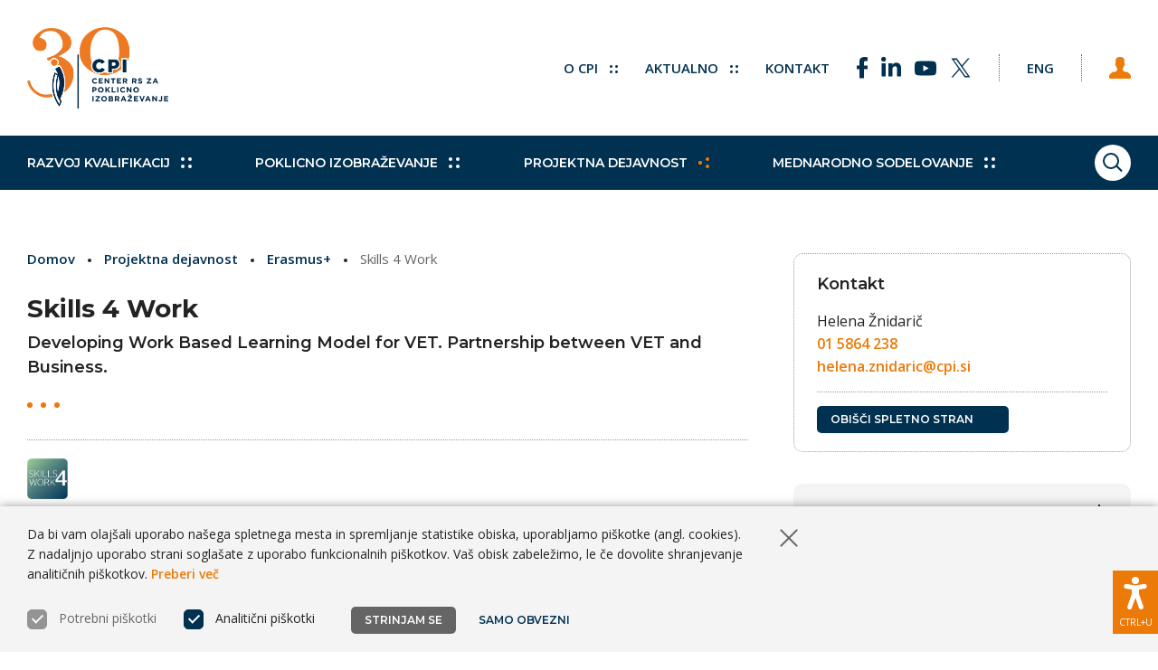

--- FILE ---
content_type: text/html; charset=UTF-8
request_url: https://cpi.si/projektna-dejavnost/erasmus-plus/skills-4-work/
body_size: 99069
content:
<!DOCTYPE html>
<html lang="sl-SI">


<head>
       
    <meta http-equiv="Content-Type" content="text/html; charset=utf-8">
	<meta name="viewport" content="width=device-width, initial-scale=1.0, user-scalable=yes">
    
    <title>CPI - Center RS za poklicno izobraževanje</title>
    <meta name="description" content="Namen projekta je izboljšanje poti  in načinov učenja ter pridobivanja delovnih izkušenj dijakov in študentov poklicnega in strokovnega  izobraževanja ...">
    
    <meta property="og:title" content="CPI - Center RS za poklicno izobraževanje">
    <meta property="og:type" content="article">
    <meta property="og:url" content="https://cpi.si/projektna-dejavnost/erasmus-plus/skills-4-work/">
    <meta property="og:description" content="Namen projekta je izboljšanje poti  in načinov učenja ter pridobivanja delovnih izkušenj dijakov in študentov poklicnega in strokovnega  izobraževanja ...">
    <meta property="og:image" content="https://cpi.si/wp-content/themes/cpi/img/share-logo-cpi-sl.png?v=2026-01-08" />

    <meta name="twitter:card" content="summary">
    <meta name="twitter:url" content="https://cpi.si/projektna-dejavnost/erasmus-plus/skills-4-work/">
    <meta name="twitter:title" content="CPI - Center RS za poklicno izobraževanje">
    <meta name="twitter:description" content="Namen projekta je izboljšanje poti  in načinov učenja ter pridobivanja delovnih izkušenj dijakov in študentov poklicnega in strokovnega  izobraževanja ...">
    <meta name="twitter:image" content="https://cpi.si/wp-content/themes/cpi/img/share-logo-cpi-sl.png?v=2026-01-08">

    <meta itemprop="name" content="CPI - Center RS za poklicno izobraževanje">
    <meta itemprop="description" content="Namen projekta je izboljšanje poti  in načinov učenja ter pridobivanja delovnih izkušenj dijakov in študentov poklicnega in strokovnega  izobraževanja ...">

    <meta itemprop="datePublished" content="2022-01-21">
    <meta itemprop="image" content="https://cpi.si/wp-content/themes/cpi/img/share-logo-cpi-sl.png?v=2026-01-08">
    
    <meta name="author" content="Bosko, Vizualne komunikacije">
    
    <meta name='robots' content='max-image-preview:large' />
<link rel='dns-prefetch' href='//ajax.googleapis.com' />
<link rel='dns-prefetch' href='//fonts.googleapis.com' />
<style id='wp-img-auto-sizes-contain-inline-css' type='text/css'>
img:is([sizes=auto i],[sizes^="auto," i]){contain-intrinsic-size:3000px 1500px}
/*# sourceURL=wp-img-auto-sizes-contain-inline-css */
</style>
<style id='classic-theme-styles-inline-css' type='text/css'>
/*! This file is auto-generated */
.wp-block-button__link{color:#fff;background-color:#32373c;border-radius:9999px;box-shadow:none;text-decoration:none;padding:calc(.667em + 2px) calc(1.333em + 2px);font-size:1.125em}.wp-block-file__button{background:#32373c;color:#fff;text-decoration:none}
/*# sourceURL=/wp-includes/css/classic-themes.min.css */
</style>
<link rel='stylesheet' id='gfont-montserrat-css' href='https://fonts.googleapis.com/css2?family=Montserrat%3Awght%40600%3B700&#038;display=swap&#038;ver=6.9' type='text/css' media='all' />
<link rel='stylesheet' id='gfont-opensans-css' href='https://fonts.googleapis.com/css2?family=Open+Sans%3Awght%40400%3B600&#038;display=swap&#038;ver=6.9' type='text/css' media='all' />
<link rel='stylesheet' id='cpi-style-css' href='https://cpi.si/wp-content/themes/cpi/css/style.min.css?ver=2026-01-08' type='text/css' media='all' />
<script type="text/javascript" src="https://ajax.googleapis.com/ajax/libs/jquery/3.5.1/jquery.min.js?ver=3.5.1" id="jquery-js"></script>
<script type="text/javascript" src="https://cpi.si/wp-content/themes/cpi/js/site.min.js?ver=2026-01-08" id="cpi-site-script-js"></script>
<link rel="canonical" href="https://cpi.si/projektna-dejavnost/erasmus-plus/skills-4-work/" />
   
    <!--[if IE]><link rel="stylesheet" id="cpi-ie-style-css" href="https://cpi.si/wp-content/themes/cpi/css/ie.min.css?ver=2026-01-08" type="text/css" media="all"><![endif]-->
    
    <link hreflang="x-default" href="https://cpi.si/projektna-dejavnost/erasmus-plus/skills-4-work" rel="alternate" />
    <link hreflang="sl" href="https://cpi.si/projektna-dejavnost/erasmus-plus/skills-4-work" rel="alternate" />
    
    <link rel="icon" type="image/png" href="/favicons/favicon-32x32.png?v=2026-01-08" sizes="32x32">
    <link rel="icon" type="image/png" href="/favicons/favicon-96x96.png?v=2026-01-08" sizes="96x96">
    <link rel="icon" type="image/png" href="/favicons/favicon-64x64.png?v=2026-01-08" sizes="64x64">
    <link rel="icon" type="image/png" href="/favicons/favicon-48x48.png?v=2026-01-08" sizes="48x48">
    <link rel="icon" type="image/png" href="/favicons/favicon-32x32.png?v=2026-01-08" sizes="32x32">
    <link rel="icon" type="image/png" href="/favicons/favicon-24x24.png?v=2026-01-08" sizes="24x24">
    <link rel="icon" type="image/png" href="/favicons/favicon-16x16.png?v=2026-01-08" sizes="16x16">
    <link rel="shortcut icon" href="/favicons/favicon.ico?v=2026-01-08">

    <script type="text/javascript">
      var locale = "sl";

      var hasLogo = true;

      var logoDefault = "https://cpi.si/wp-content/themes/cpi/img/logo-cpi-30-sl@2x.png?v=2026-01-08";
      var logoContrast = "https://cpi.si/wp-content/themes/cpi/img/logo-cont-cpi-30-sl@2x.png?v=2026-01-08";
      var logoBlack = "https://cpi.si/wp-content/themes/cpi/img/logo-gray-cpi-30-sl@2x.png?v=2026-01-08";
      var logoWhite = "https://cpi.si/wp-content/themes/cpi/img/logo-inv-cpi-30-sl@2x.png?v=2026-01-08";

      var logoMobileDefault = "https://cpi.si/wp-content/themes/cpi/img/simple-logo-cpi-30@2x.png?v=2026-01-08";
      var logoMobileContrast = "https://cpi.si/wp-content/themes/cpi/img/simple-logo-cont-cpi-30@2x.png?v=2026-01-08";
      var logoMobileBlack = "https://cpi.si/wp-content/themes/cpi/img/simple-logo-gray-cpi-30@2x.png?v=2026-01-08";
      var logoMobileWhite = "https://cpi.si/wp-content/themes/cpi/img/simple-logo-inv-cpi-30@2x.png?v=2026-01-08";

      var valueQuick = "hitro";
      var valueOther = "drugo";
   </script>
</head>

<body id="page-13812" class="keyboard-nav sl anniv-30">

<header id="header" class="fixed-with-shadow bg-white">
   <div id="header-top" class="trans-slow group">
      <div class="wrapper-outer">
         <div class="wrapper-inner group">
               <a id="logo" href="https://cpi.si" class="sl float-left clr-dblue" aria-label="Vrne se na domačo stran">
                  <img id="logo-img" src="https://cpi.si/wp-content/themes/cpi/img/logo-cpi-30-sl@2x.png?v=2026-01-08" alt="Logotip Center RS za poklicno izobraževanje" class="hide-mobile">
                  <img id="logo-mob-img" src="https://cpi.si/wp-content/themes/cpi/img/simple-logo-cpi-30@2x.png?v=2026-01-08" alt="Logotip Center RS za poklicno izobraževanje" class="show-mobile" aria-hidden="true">
               </a><!-- #logo -->

               <a href="#content" id="jump-to-content" class="button font-bold hidden-link clr-dblue bg-white">
                  <span class="show-desktop">Skoči na vsebino</span>
                  <span class="hide-desktop" aria-hidden="true">K vsebini</span>
               </a>
               <a href="https://cpi.si/kazalo/" class="button font-bold hidden-link clr-dblue bg-white" tabindex="0">
                  <span class="show-desktop">Prikaži kazalo strani</span>
                  <span class="hide-desktop" aria-hidden="true">Kazalo strani</span>
               </a>

               <nav id="usermenu" role="navigation" tabindex="-1" class="gap-left-double">
                  <ul id="usermenu-links" class="inline">
                                          <li class="bd-gray">
                        <a href="https://cpi.si/en/" class="change-language font-small uppercase font-bold clr-dblue hov-clr-orange gap-left desk-gap-left-double gap-right desk-gap-right-double" aria-label="Spremeni jezik v Eng" data-lang="en">
                           <span class="hide-tablet">Eng</span>
                           <span class="hide-desktop" aria-hidden="true">Eng</span>
                        </a>
                     </li>
                                          <li class="bd-gray">
                        <button id="login-toggle" class="button tight gap-left-double ps-bg-silver ps-bd-dblue trans-faster">
                           <span class="icon user" role="img" aria-label="Prijava"></span>
                        </button>

                                                <form id="login-form" name="loginform" class="bg-silver ps-bg-white group with-shadow-narrow" method="post" action="https://cpi.si/wp-login.php">
                           <span class="form-field gap-bottom-half">
                              <label for="login-user" class="sr-only">Uporabniško ime</label>
                              <input type="text" id="login-user" name="log" placeholder="Uporabniško ime" class="clr-black bg-white">
                           </span>
                           <span class="form-field gap-bottom">
                              <label for="login-password" class="sr-only">Geslo</label>
                              <input type="password" id="login-password" name="pwd" placeholder="Geslo" class="clr-black bg-white">
                           </span>

                           <span class="checkbox font-small gap-bottom">
                              <input id="login-remember" name="rememberme" type="checkbox" value="forever">
                              <label for="login-remember" class="pointer before-pointer">
                                 Zapomni si me                              </label>
                           </span>

                           <button id="login-submit" class="button clr-white bg-orange">
                              Prijava<span class="dots smaller hov-arrow-right inner-bg-white on-right inner-trans-faster" role="img" aria-label="Dekorativne pikice" aria-hidden="true">
                                 <span></span><span></span><span></span><span></span>
                              </span>
                           </button>

                           <input type="hidden" name="redirect_to" value="https://cpi.si/projektna-dejavnost/erasmus-plus/skills-4-work">

                           <hr class="thin bd-lgray gap-top gap-bottom">

                           <a id="login-forgot-pass" href="https://cpi.si/wp-login.php?action=lostpassword&redirect_to=https%3A%2F%2Fcpi.si%2Fprojektna-dejavnost%2Ferasmus-plus%2Fskills-4-work" class="clr-dblue font-small line-1 float-left">Ste pozabili geslo?</a>
                        </form>

                                             </li>
                  </ul><!-- #usermenu-links -->
               </nav><!-- #usermenu -->

               <nav id="topmenu" role="navigation" tabindex="-1" class="mob-bg-silver">
                  <ul id="topmenu-links" class="inline group">
                                                               <li class="with-sublinks  mob-float-left">
                        <button class="top-link as-link font-small uppercase font-bold clr-dblue hov-clr-orange ps-bg-dblue trans-faster" tabindex="0">
                           O CPI                           <span class="expand" role="img" aria-label="Dekorativne pikice" aria-hidden="true">
                              <span class="dots smaller hov-arrow-down act-arrow-down on-right inner-bg-dblue hov-inner-bg-orange inner-trans-faster" role="img" aria-label="Pikice">
                              <span></span><span></span><span></span><span></span>
                              </span>
                           </span>
                        </button>
                        <ul class="sublinks nowrap bg-lsilver bd-dblue ps-bg-white mob-ps-bg-silver trans-faster with-shadow-narrow">
                                                      <li><a href="https://cpi.si/o-cpi/predstavitev/" class="font-small font-bold clr-dblue hov-clr-orange">Predstavitev</a></li>
                                                      <li><a href="https://cpi.si/o-cpi/poslanstvo-in-vizija/" class="font-small font-bold clr-dblue hov-clr-orange">Poslanstvo in vizija</a></li>
                                                      <li><a href="https://cpi.si/o-cpi/zgodovina/" class="font-small font-bold clr-dblue hov-clr-orange">Zgodovina CPI</a></li>
                                                      <li><a href="https://cpi.si/o-cpi/izjave/" class="font-small font-bold clr-dblue hov-clr-orange">Izjave o CPI</a></li>
                                                      <li><a href="https://cpi.si/o-cpi/osebna-izkaznica/" class="font-small font-bold clr-dblue hov-clr-orange">Osebna izkaznica</a></li>
                                                      <li><a href="https://cpi.si/o-cpi/kontakti-zaposlenih/" class="font-small font-bold clr-dblue hov-clr-orange">Kontakti zaposlenih</a></li>
                                                      <li><a href="https://cpi.si/o-cpi/kje-smo/" class="font-small font-bold clr-dblue hov-clr-orange">Kje smo</a></li>
                                                      <li><a href="https://cpi.si/o-cpi/javna-narocila/" class="font-small font-bold clr-dblue hov-clr-orange">Javna naročila in pozivi</a></li>
                                                      <li><a href="https://cpi.si/o-cpi/zaposlovanje/" class="font-small font-bold clr-dblue hov-clr-orange">Zaposlovanje</a></li>
                                                      <li><a href="https://cpi.si/o-cpi/info-javnega-znacaja/" class="font-small font-bold clr-dblue hov-clr-orange">Info javnega značaja</a></li>
                                                   </ul>
                     </li>
                                                                                    <li class="with-sublinks gap-left-double phone-gap-left mob-float-left">
                        <button class="top-link as-link font-small uppercase font-bold clr-dblue hov-clr-orange ps-bg-dblue trans-faster" tabindex="0">
                           Aktualno                           <span class="expand" role="img" aria-label="Dekorativne pikice" aria-hidden="true">
                              <span class="dots smaller hov-arrow-down act-arrow-down on-right inner-bg-dblue hov-inner-bg-orange inner-trans-faster" role="img" aria-label="Pikice">
                              <span></span><span></span><span></span><span></span>
                              </span>
                           </span>
                        </button>
                        <ul class="sublinks nowrap bg-lsilver bd-dblue ps-bg-white mob-ps-bg-silver trans-faster with-shadow-narrow">
                                                      <li><a href="https://cpi.si/aktualno/obvestila/" class="font-small font-bold clr-dblue hov-clr-orange">Pomembna obvestila</a></li>
                                                      <li><a href="https://cpi.si/aktualno/novice/" class="font-small font-bold clr-dblue hov-clr-orange">Novice in dogodki</a></li>
                                                      <li><a href="https://cpi.si/aktualno/e-novice/" class="font-small font-bold clr-dblue hov-clr-orange">Prijava na E-novice</a></li>
                                                      <li><a href="https://cpi.si/aktualno/knjiznica/" class="font-small font-bold clr-dblue hov-clr-orange">Spletna knjižnica</a></li>
                                                      <li><a href="https://cpi.si/aktualno/slovar-pojmov/" class="font-small font-bold clr-dblue hov-clr-orange">Slovar pojmov</a></li>
                                                      <li><a href="https://cpi.si/aktualno/zgodbe-o-uspehu/" class="font-small font-bold clr-dblue hov-clr-orange">Zgodbe o uspehu</a></li>
                                                   </ul>
                     </li>
                                                                                    <li class="gap-left-double phone-gap-left mob-float-left">
                        <a href="https://cpi.si/o-cpi/kje-smo/" class="font-small uppercase font-bold clr-dblue hov-clr-orange">
                           Kontakt                        </a>
                     </li>
                                                                                    <li class="gap-left-double phone-gap-left-none">
                        <button id="social-toggle" class="top-link as-link">
                           <span class="icon share" role="img" aria-label="Sledite nam na"></span>
                        </button>
                        <ul id="social-links" class="sublinks nowrap bg-lsilver bd-dblue ps-bg-white mob-ps-bg-silver trans-faster with-shadow-narrow">
                                                      <li class="">
                              <a href="https://www.facebook.com/CenterZaPoklicnoIzobrazevanje" title="Sledite nam na Facebooku" class="clr-dblue" target="_blank" rel="noopener">
                                 <span class="icon facebook" role="img" aria-label="Facebook"></span>
                              </a>
                           </li>
                                                      <li class="gap-left-half">
                              <a href="https://www.linkedin.com/company/center-rs-za-poklicno-izobrazevanje" title="Preverite naš LinkedIn profil" class="clr-dblue" target="_blank" rel="noopener">
                                 <span class="icon linkedin" role="img" aria-label="LinkedIn"></span>
                              </a>
                           </li>
                                                      <li class="gap-left-half">
                              <a href="https://www.youtube.com/@centerrszapoklicnoizbrazev1394" title="Poglejte si naš YouTube kanal" class="clr-dblue" target="_blank" rel="noopener">
                                 <span class="icon youtube" role="img" aria-label="YouTube"></span>
                              </a>
                           </li>
                                                      <li class="gap-left-half">
                              <a href="https://twitter.com/poklicno" title="Sledite nam na omrežju X" class="clr-dblue" target="_blank" rel="noopener">
                                 <span class="icon twitter" role="img" aria-label="Twitter"></span>
                              </a>
                           </li>
                                                   </ul>
                     </li>
                                       </ul><!-- #topmenu-links -->
               </nav><!-- #topmenu -->
         </div><!-- .wrapper-inner -->
        </div><!-- .wrapper-outer -->
   </div><!-- #header-top -->

   <div id="header-nav" class="bg-dblue trans-faster">
      <div class="wrapper-outer">
         <div class="wrapper-inner group">
               <div id="menu-wrapper" class="trans-faster">
                  <button id="menuicon" tabindex="0" class="button clr-white bg-orange hov-bg-white act-bg-dblue ps-bg-dblue">
                     <span class="sr-only">Prikaži glavni meni</span>    
                     <span class="lines bg-white hov-bg-black ps-bg-white hov-ps-bg-black act-inner-ps-bg-white act-hov-inner-ps-bg-dblue trans-faster"></span>
                  </button>

                  <nav id="mainmenu" role="navigation" tabindex="-1" class="space-top space-bottom bg-lsilver bd-dblue trans-faster">  
                     <ul id="mainmenu-links" class="inline" tabindex="-1">
                        
                                                <li class="with-submenu bd-lgray">
                           <button class="toggle-submenu main-link clr-dblue hov-clr-orange full-clr-white full-hov-clr-white font-bold nowrap ps-bg-orange font-mont font-14 as-link trans-faster" tabindex="0">
                              Razvoj kvalifikacij                              <span class="expand" role="img" aria-label="Dekorativne pikice" aria-hidden="true">
                                 <span class="dots hov-arrow-down act-arrow-down act-hov-arrow-down on-right inner-bg-dblue full-inner-bg-white inner-trans-faster" role="img" aria-label="Dekorativne pikice" aria-hidden="true">
                                    <span></span><span></span><span></span><span></span>
                                 </span>
                              </span>
                           </button>
                           <span class="submenu bg-lsilver bd-dblue trans-faster full-with-shadow">
                              <span class="wrapper-outer">
                                 <span class="wrapper-inner space-top-double space-bottom-double bg-white rounded-10 hide-outside gap-bottom">
                                    
                                    <span class="submenu-wrapper">
                                       <ul class="submenu-links flex inline aligned-rows1 gap-bottom-none" tabindex="-1" data-box-size="quarter">
                                                                                    <li class="box third full-quarter with-bullet space-top-10 space-bottom-10">
                                             <a href="https://cpi.si/razvoj-kvalifikacij/slovensko-ogrodje-kvalifikacij/" class="clr-dblue hov-clr-orange font-small font-bold">
                                                Slovensko ogrodje kvalifikacij                                             </a>
                                          </li>
                                                                                    <li class="box third full-quarter with-bullet space-top-10 space-bottom-10">
                                             <a href="https://cpi.si/razvoj-kvalifikacij/poklicni-standardi/" class="clr-dblue hov-clr-orange font-small font-bold">
                                                Poklicni standardi                                             </a>
                                          </li>
                                                                                    <li class="box third full-quarter with-bullet space-top-10 space-bottom-10">
                                             <a href="https://cpi.si/razvoj-kvalifikacij/podrocni-odbori/" class="clr-dblue hov-clr-orange font-small font-bold">
                                                Področni odbori za PS                                             </a>
                                          </li>
                                                                                    <li class="box third full-quarter with-bullet space-top-10 space-bottom-10">
                                             <a href="https://cpi.si/razvoj-kvalifikacij/pobude/" class="clr-dblue hov-clr-orange font-small font-bold">
                                                Pobude                                             </a>
                                          </li>
                                                                                    <li class="box third full-quarter with-bullet space-top-10 space-bottom-10">
                                             <a href="https://cpi.si/razvoj-kvalifikacij/izobrazevalni-programi/" class="clr-dblue hov-clr-orange font-small font-bold">
                                                Izobraževalni programi                                             </a>
                                          </li>
                                                                                    <li class="box third full-quarter with-bullet space-top-10 space-bottom-10">
                                             <a href="https://cpi.si/razvoj-kvalifikacij/nacionalne-poklicne-kvalifikacije/" class="clr-dblue hov-clr-orange font-small font-bold">
                                                Nacionalne poklicne kvalifikacije                                             </a>
                                          </li>
                                                                                    <li class="box third full-quarter with-bullet space-top-10 space-bottom-10">
                                             <a href="https://cpi.si/razvoj-kvalifikacij/programi-psui/" class="clr-dblue hov-clr-orange font-small font-bold">
                                                Programi PSUI                                             </a>
                                          </li>
                                                                                    <li class="box third full-quarter with-bullet space-top-10 space-bottom-10">
                                             <a href="https://cpi.si/razvoj-kvalifikacij/dodatne-kvalifikacije/" class="clr-dblue hov-clr-orange font-small font-bold">
                                                Dodatne kvalifikacije                                             </a>
                                          </li>
                                                                                 </ul>

                                       <hr class="thin bd-lgray gap-top-double gap-bottom-none">

                                                                              <a href="https://cpi.si/razvoj-kvalifikacij/" class="inline-block submenu-title clr-black hov-clr-orange font-mont font-bold font-small gap-top">
                                          O razvoju kvalifikacij<span class="dots hov-arrow-right on-right inner-bg-black hov-inner-bg-orange inner-trans-faster" role="img" aria-label="Dekorativne pikice" aria-hidden="true">
                                             <span></span><span></span><span></span><span></span>
                                          </span>
                                       </a>
                                                                           </span>
                                 </span>
                              </span>
                           </span>
                        </li>
                                                
                        
                                                <li class="with-submenu bd-lgray">
                           <button class="toggle-submenu main-link clr-dblue hov-clr-orange full-clr-white full-hov-clr-white font-bold nowrap ps-bg-orange font-mont font-14 as-link trans-faster" tabindex="0">
                              Poklicno izobraževanje                              <span class="expand" role="img" aria-label="Dekorativne pikice" aria-hidden="true">
                                 <span class="dots hov-arrow-down act-arrow-down act-hov-arrow-down on-right inner-bg-dblue full-inner-bg-white inner-trans-faster" role="img" aria-label="Dekorativne pikice" aria-hidden="true">
                                    <span></span><span></span><span></span><span></span>
                                 </span>
                              </span>
                           </button>
                           <span class="submenu bg-lsilver bd-dblue trans-faster full-with-shadow">
                              <span class="wrapper-outer">
                                 <span class="wrapper-inner space-top-double space-bottom-double bg-white rounded-10 hide-outside gap-bottom">
                                    
                                    <span class="submenu-wrapper">
                                       <ul class="submenu-links flex inline aligned-rows1 gap-bottom-none" tabindex="-1" data-box-size="quarter">
                                                                                    <li class="box third full-quarter with-bullet space-top-10 space-bottom-10">
                                             <a href="https://cpi.si/poklicno-izobrazevanje/izobrazevalni-programi/" class="clr-dblue hov-clr-orange font-small font-bold">
                                                Izobraževalni in drugi programi                                             </a>
                                          </li>
                                                                                    <li class="box third full-quarter with-bullet space-top-10 space-bottom-10">
                                             <a href="https://cpi.si/poklicno-izobrazevanje/raziskave-in-evalvacijske-studije/" class="clr-dblue hov-clr-orange font-small font-bold">
                                                Raziskave in evalvacijske študije                                             </a>
                                          </li>
                                                                                    <li class="box third full-quarter with-bullet space-top-10 space-bottom-10">
                                             <a href="https://cpi.si/poklicno-izobrazevanje/kakovost-psi/" class="clr-dblue hov-clr-orange font-small font-bold">
                                                Kakovost PSI                                             </a>
                                          </li>
                                                                                    <li class="box third full-quarter with-bullet space-top-10 space-bottom-10">
                                             <a href="https://cpi.si/poklicno-izobrazevanje/prakticno-izobrazevanje/" class="clr-dblue hov-clr-orange font-small font-bold">
                                                Praktično izobraževanje                                             </a>
                                          </li>
                                                                                    <li class="box third full-quarter with-bullet space-top-10 space-bottom-10">
                                             <a href="https://cpi.si/poklicno-izobrazevanje/zakljucevanje-izobrazevanja/" class="clr-dblue hov-clr-orange font-small font-bold">
                                                Zaključevanje izobraževanja                                             </a>
                                          </li>
                                                                                    <li class="box third full-quarter with-bullet space-top-10 space-bottom-10">
                                             <a href="https://cpi.si/poklicno-izobrazevanje/vsezivljenjska-karierna-orientacija-ali-svetovanje-za-kariero/" class="clr-dblue hov-clr-orange font-small font-bold">
                                                VKO                                             </a>
                                          </li>
                                                                                    <li class="box third full-quarter with-bullet space-top-10 space-bottom-10">
                                             <a href="https://cpi.si/poklicno-izobrazevanje/izvajanje-izobrazevalnih-programov/" class="clr-dblue hov-clr-orange font-small font-bold">
                                                Izvajanje izobraževalnih programov                                             </a>
                                          </li>
                                                                                    <li class="box third full-quarter with-bullet space-top-10 space-bottom-10">
                                             <a href="https://cpi.si/poklicno-izobrazevanje/vajenistvo/" class="clr-dblue hov-clr-orange font-small font-bold">
                                                Vajeništvo                                             </a>
                                          </li>
                                                                                    <li class="box third full-quarter with-bullet space-top-10 space-bottom-10">
                                             <a href="https://cpi.si/poklicno-izobrazevanje/izobrazevanje-in-usposabljanje-strokovnih-delavcev/" class="clr-dblue hov-clr-orange font-small font-bold">
                                                Izobraževanje in usposabljanje strokovnih delavcev                                             </a>
                                          </li>
                                                                                    <li class="box third full-quarter with-bullet space-top-10 space-bottom-10">
                                             <a href="https://cpi.si/poklicno-izobrazevanje/podpora-izobrazevanju-na-daljavo/" class="clr-dblue hov-clr-orange font-small font-bold">
                                                Podpora izobraževanju                                             </a>
                                          </li>
                                                                                    <li class="box third full-quarter with-bullet space-top-10 space-bottom-10">
                                             <a href="https://cpi.si/poklicno-izobrazevanje/ucbeniki-in-ucna-tehnologija/" class="clr-dblue hov-clr-orange font-small font-bold">
                                                Učbeniki in učna tehnologija                                             </a>
                                          </li>
                                                                                    <li class="box third full-quarter with-bullet space-top-10 space-bottom-10">
                                             <a href="https://cpi.si/poklicno-izobrazevanje/trajnostni-razvoj/" class="clr-dblue hov-clr-orange font-small font-bold">
                                                Trajnostni razvoj                                             </a>
                                          </li>
                                                                                    <li class="box third full-quarter with-bullet space-top-10 space-bottom-10">
                                             <a href="https://cpi.si/poklicno-izobrazevanje/euroskills-sloveniaskills/" class="clr-dblue hov-clr-orange font-small font-bold">
                                                EuroSkills/SloveniaSkills                                             </a>
                                          </li>
                                                                                    <li class="box third full-quarter with-bullet space-top-10 space-bottom-10">
                                             <a href="https://cpi.si/poklicno-izobrazevanje/vkljucujoce-poklicno-in-strokovno-izobrazevanje/" class="clr-dblue hov-clr-orange font-small font-bold">
                                                Vključujoče PSI                                             </a>
                                          </li>
                                                                                 </ul>

                                       <hr class="thin bd-lgray gap-top-double gap-bottom-none">

                                                                              <a href="https://cpi.si/poklicno-izobrazevanje/" class="inline-block submenu-title clr-black hov-clr-orange font-mont font-bold font-small gap-top">
                                          O poklicnem in strokovnem izobraževanju<span class="dots hov-arrow-right on-right inner-bg-black hov-inner-bg-orange inner-trans-faster" role="img" aria-label="Dekorativne pikice" aria-hidden="true">
                                             <span></span><span></span><span></span><span></span>
                                          </span>
                                       </a>
                                                                           </span>
                                 </span>
                              </span>
                           </span>
                        </li>
                                                
                        
                                                <li class="with-submenu bd-lgray">
                           <button class="toggle-submenu main-link current clr-dblue hov-clr-orange full-clr-white full-hov-clr-white font-bold nowrap ps-bg-orange font-mont font-14 as-link trans-faster" tabindex="0">
                              Projektna dejavnost                              <span class="expand" role="img" aria-label="Dekorativne pikice" aria-hidden="true">
                                 <span class="dots hov-arrow-down act-arrow-down act-hov-arrow-down on-right arrow-left full-arrow-left inner-bg-orange inner-trans-faster" role="img" aria-label="Dekorativne pikice" aria-hidden="true">
                                    <span></span><span></span><span></span><span></span>
                                 </span>
                              </span>
                           </button>
                           <span class="submenu bg-lsilver bd-dblue trans-faster full-with-shadow">
                              <span class="wrapper-outer">
                                 <span class="wrapper-inner space-top-double space-bottom-double bg-white rounded-10 hide-outside gap-bottom">
                                    
                                    <span class="submenu-wrapper">
                                       <ul class="submenu-links flex inline aligned-rows1 gap-bottom-none" tabindex="-1" data-box-size="quarter">
                                                                                    <li class="box third full-quarter with-bullet space-top-10 space-bottom-10">
                                             <a href="https://cpi.si/projektna-dejavnost/kohezijski-projekti/" class="clr-dblue hov-clr-orange font-small font-bold">
                                                Kohezijski projekti                                             </a>
                                          </li>
                                                                                    <li class="box third full-quarter with-bullet space-top-10 space-bottom-10">
                                             <a href="https://cpi.si/projektna-dejavnost/nacrt-za-okrevanje-in-odpornost/" class="clr-dblue hov-clr-orange font-small font-bold">
                                                Načrt za okrevanje in odpornost                                             </a>
                                          </li>
                                                                                    <li class="box third full-quarter with-bullet space-top-10 space-bottom-10">
                                             <a href="https://cpi.si/projektna-dejavnost/erasmus-plus/" class="clr-dblue hov-clr-orange font-small font-bold">
                                                Erasmus+                                             </a>
                                          </li>
                                                                                    <li class="box third full-quarter with-bullet space-top-10 space-bottom-10">
                                             <a href="https://cpi.si/projektna-dejavnost/sklad-za-podnebne-spremembe/" class="clr-dblue hov-clr-orange font-small font-bold">
                                                Sklad za podnebne spremembe                                             </a>
                                          </li>
                                                                                    <li class="box third full-quarter with-bullet space-top-10 space-bottom-10">
                                             <a href="https://cpi.si/projektna-dejavnost/norveski-financni-mehanizem-in-financni-mehanizem-egp/" class="clr-dblue hov-clr-orange font-small font-bold">
                                                Norveški finančni mehanizem in Finančni mehanizem EGP                                             </a>
                                          </li>
                                                                                    <li class="box third full-quarter with-bullet space-top-10 space-bottom-10">
                                             <a href="https://cpi.si/projektna-dejavnost/twinning/" class="clr-dblue hov-clr-orange font-small font-bold">
                                                TWINNING                                              </a>
                                          </li>
                                                                                 </ul>

                                       <hr class="thin bd-lgray gap-top-double gap-bottom-none">

                                                                              <a href="https://cpi.si/projektne-aktivnosti/" class="inline-block submenu-title clr-black hov-clr-orange font-mont font-bold font-small gap-top">
                                          Več o projektni dejavnosti<span class="dots hov-arrow-right on-right inner-bg-black hov-inner-bg-orange inner-trans-faster" role="img" aria-label="Dekorativne pikice" aria-hidden="true">
                                             <span></span><span></span><span></span><span></span>
                                          </span>
                                       </a>
                                                                           </span>
                                 </span>
                              </span>
                           </span>
                        </li>
                                                
                        
                                                <li class="with-submenu bd-lgray">
                           <button class="toggle-submenu main-link clr-dblue hov-clr-orange full-clr-white full-hov-clr-white font-bold nowrap ps-bg-orange font-mont font-14 as-link trans-faster" tabindex="0">
                              Mednarodno sodelovanje                              <span class="expand" role="img" aria-label="Dekorativne pikice" aria-hidden="true">
                                 <span class="dots hov-arrow-down act-arrow-down act-hov-arrow-down on-right inner-bg-dblue full-inner-bg-white inner-trans-faster" role="img" aria-label="Dekorativne pikice" aria-hidden="true">
                                    <span></span><span></span><span></span><span></span>
                                 </span>
                              </span>
                           </button>
                           <span class="submenu bg-lsilver bd-dblue trans-faster full-with-shadow">
                              <span class="wrapper-outer">
                                 <span class="wrapper-inner space-top-double space-bottom-double bg-white rounded-10 hide-outside gap-bottom">
                                    
                                    <span class="submenu-wrapper">
                                       <ul class="submenu-links flex inline aligned-rows1 gap-bottom-none" tabindex="-1" data-box-size="quarter">
                                                                                    <li class="box third full-quarter with-bullet space-top-10 space-bottom-10">
                                             <a href="https://cpi.si/mednarodno-sodelovanje/mobilni-cpi/" class="clr-dblue hov-clr-orange font-small font-bold">
                                                Mobilni CPI                                             </a>
                                          </li>
                                                                                    <li class="box third full-quarter with-bullet space-top-10 space-bottom-10">
                                             <a href="https://cpi.si/mednarodno-sodelovanje/aktualni-strateski-dokumenti-eu/" class="clr-dblue hov-clr-orange font-small font-bold">
                                                Aktualni strateški dokumenti EU                                             </a>
                                          </li>
                                                                                    <li class="box third full-quarter with-bullet space-top-10 space-bottom-10">
                                             <a href="https://cpi.si/mednarodno-sodelovanje/koordinacijske-tocke/" class="clr-dblue hov-clr-orange font-small font-bold">
                                                Nacionalne koordinacijske točke                                             </a>
                                          </li>
                                                                                    <li class="box third full-quarter with-bullet space-top-10 space-bottom-10">
                                             <a href="https://cpi.si/mednarodno-sodelovanje/studijski-obiski/" class="clr-dblue hov-clr-orange font-small font-bold">
                                                Študijski obiski                                             </a>
                                          </li>
                                                                                    <li class="box third full-quarter with-bullet space-top-10 space-bottom-10">
                                             <a href="https://cpi.si/mednarodno-sodelovanje/mednarodni-sporazumi/" class="clr-dblue hov-clr-orange font-small font-bold">
                                                Mednarodni sporazumi                                             </a>
                                          </li>
                                                                                    <li class="box third full-quarter with-bullet space-top-10 space-bottom-10">
                                             <a href="https://cpi.si/mednarodno-sodelovanje/evropske-mreze/" class="clr-dblue hov-clr-orange font-small font-bold">
                                                Evropske mreže                                             </a>
                                          </li>
                                                                                    <li class="box third full-quarter with-bullet space-top-10 space-bottom-10">
                                             <a href="https://cpi.si/mednarodno-sodelovanje/slovensko-predsedovanje-svetu-eu-2021/" class="clr-dblue hov-clr-orange font-small font-bold">
                                                Slovensko predsedovanje Svetu EU 2021                                             </a>
                                          </li>
                                                                                 </ul>

                                       <hr class="thin bd-lgray gap-top-double gap-bottom-none">

                                                                              <a href="https://cpi.si/mednarodno-sodelovanje/" class="inline-block submenu-title clr-black hov-clr-orange font-mont font-bold font-small gap-top">
                                          O mednarodnem sodelovanju<span class="dots hov-arrow-right on-right inner-bg-black hov-inner-bg-orange inner-trans-faster" role="img" aria-label="Dekorativne pikice" aria-hidden="true">
                                             <span></span><span></span><span></span><span></span>
                                          </span>
                                       </a>
                                                                           </span>
                                 </span>
                              </span>
                           </span>
                        </li>
                                                
                                             </ul>
                  </nav><!-- #mainmenu -->

                  <span id="header-page-title" class="font-default font-bold clr-lsilver gap-left phone-gap-left" aria-hidden="true">Projektna dejavnost</span>
               </div><!-- #menu-wrapper -->

                              <button id="toggle-search-icon" class="button circle bg-white hov-bg-orange clr-dblue hov-clr-white trans-faster" tabindex="0">
                  <span class="search-icon smaller ps-bd-dblue hov-ps-bd-white" role="img" aria-label="Lupa"></span>
                  <span class="sr-only">Iskanje po straneh</span>
               </button>
               <form id="search-form" method="get" action="https://cpi.si/iskanje" class="bg-lsilver bd-dblue trans-faster with-shadow">
                  <span class="wrapper-outer">
                     <span class="wrapper-inner group space-top-double space-bottom-double">
                        <button id="search-close" class="button circle float-right bg-none hov-bg-lsilver">
                           <span class="sr-only">Zapri iskanje</span>
                           <span class="x-sign small ps-bg-white hov-ps-bg-dblue trans-faster" role="img" aria-label="Znak X"></span>
                        </button>
                     
                        <span class="clr-black font-mont font-bold font-large">Iskanje po straneh</span>

                        <hr class="thin bd-lgray tight gap-top gap-bottom-double">
                        
                        <span id="search-grid" class="flex inline tight max-no-wrap">
                           <span class="box half phablet-full max-half">
                              <label for="search-keywords" class="sr-only">Vnesite ključne besede</label>
                              <input id="search-keywords" name="najdi" class="clr-black bg-white bd-lgray hov-bd-dblue error-bd-red invalid-bd-red" type="search" placeholder="Najdi ...">
                           </span>
                           
                           <span class="box half phablet-full max-half">
                              <span id="search-type-select" class="select bg-white pointer" tabindex="0">
                                 <label for="search-type" class="sr-only">Izberite vrsto vsebine</label>
                                 <select id="search-type" name="vrsta" tabindex="-1">
                                                                        <option value="hitro" selected>Hitro iskanje</option>
                                                                        <option value="strani">Glavne strani</option>
                                                                        <option value="programi">Izobraževalni programi PSI</option>
                                                                        <option value="podrocja">Strokovna področja</option>
                                                                        <option value="projekti">Kohezijski / Erasmus projekti</option>
                                                                        <option value="novice">Obvestila / novice</option>
                                                                        <option value="publikacije">Gradiva / publikacije</option>
                                                                        <option value="tocke">Koordinacijske točke</option>
                                                                     </select>

                                 <span class="text empty">Hitro iskanje</span>
                                 
                                 <ul class="select-list trans-none font-small bg-white font-small">
                                                                        <li data-value="hitro" class="select-option selected hov-clr-white selected-bg-lgray hov-bg-dblue">Hitro iskanje</li>
                                                                        <li data-value="strani" class="select-option hov-clr-white selected-bg-lgray hov-bg-dblue">Glavne strani</li>
                                                                        <li data-value="programi" class="select-option hov-clr-white selected-bg-lgray hov-bg-dblue">Izobraževalni programi PSI</li>
                                                                        <li data-value="podrocja" class="select-option hov-clr-white selected-bg-lgray hov-bg-dblue">Strokovna področja</li>
                                                                        <li data-value="projekti" class="select-option hov-clr-white selected-bg-lgray hov-bg-dblue">Kohezijski / Erasmus projekti</li>
                                                                        <li data-value="novice" class="select-option hov-clr-white selected-bg-lgray hov-bg-dblue">Obvestila / novice</li>
                                                                        <li data-value="publikacije" class="select-option hov-clr-white selected-bg-lgray hov-bg-dblue">Gradiva / publikacije</li>
                                                                        <li data-value="tocke" class="select-option hov-clr-white selected-bg-lgray hov-bg-dblue">Koordinacijske točke</li>
                                                                     </ul>
                              </span>
                           </span>

                           <span id="search-options" class="box full hidden">
                              <span class="checkbox inline float-left gap-top-half gap-bottom clr-gray">
                                 Išči                              </span>
                                                                                          <span class="checkbox disabled inline float-left gap-top-half gap-bottom gap-left-double font-smaller">
                                 <input id="search-texts" type="checkbox" checked disabled autocomplete="off">
                                 <label for="search-texts" class="pointer before-pointer">Besedila</label>
                              </span>
                                                                                                                        <span class="checkbox inline float-left gap-top-half gap-bottom gap-left-double font-smaller">
                                 <input id="search-dokumenti" name="dokumenti" value="1" type="checkbox" checked disabled autocomplete="off">
                                 <label for="search-dokumenti" class="pointer before-pointer">Dokumente</label>
                              </span>
                                                                                                                        <span class="checkbox inline float-left gap-top-half gap-bottom gap-left-double font-smaller">
                                 <input id="search-kontakti" name="kontakti" value="1" type="checkbox" checked disabled autocomplete="off">
                                 <label for="search-kontakti" class="pointer before-pointer">Kontakte</label>
                              </span>
                                                                                                                        <span class="checkbox inline float-left gap-top-half gap-bottom gap-left-double font-smaller">
                                 <input id="search-povezave" name="povezave" value="1" type="checkbox" checked disabled autocomplete="off">
                                 <label for="search-povezave" class="pointer before-pointer">Povezave</label>
                              </span>
                                                                                       </span>

                           <span class="box auto">
                              <button id="search-submit" class="button clr-white hov-clr-white bg-orange hov-bg-dblue">
                                 Najdi<span class="dots smaller hov-arrow-right on-right inner-bg-white inner-trans-faster" role="img" aria-label="Dekorativne pikice" aria-hidden="true">
                                    <span></span><span></span><span></span><span></span>
                                 </span>
                              </button>
                           </span>
                        </span>

                        <p id="search-comment" class="font-smaller clr-gray gap-top">Za podrobnejše iskanje, vključno z dokumenti, podatki in povezavami, izberite vrsto vsebine.</p>
                     </span>
                  </span>
               </form><!-- #header-search -->            
                        </div><!-- .wrapper-inner -->
      </div><!-- .wrapper-outer -->
   </div><!-- #header-nav -->
</header><!-- #header -->
	
	<div id="page">
	<div class="wrapper-outer">
        <div class="wrapper-inner section group">
            <div class="columns group">
               <main id="content" class="column two-thirds group">
                  <div class="main-text group">
                     <ul id="breadcrumbs" class="elipsis font-small clr-gray gap-bottom-double">
         <li>
            <a href="https://cpi.si" class="clr-dblue hov-clr-orange">Domov</a>         
                  <span class="dot bg-black gap-left-10 gap-right-10" role="img" aria-label="Pika"></span>
         </li>
      <li>
            <a href="https://cpi.si/projektne-aktivnosti/" class="clr-dblue hov-clr-orange">Projektna dejavnost</a>         
                  <span class="dot bg-black gap-left-10 gap-right-10" role="img" aria-label="Pika"></span>
         </li>
      <li>
            <a href="https://cpi.si/projektna-dejavnost/erasmus-plus/" class="clr-dblue hov-clr-orange">Erasmus+</a>         
                  <span class="dot bg-black gap-left-10 gap-right-10" role="img" aria-label="Pika"></span>
         </li>
      <li>
            Skills 4 Work               </li>
   </ul>
                     
                                          <h1 class="gap-bottom-third">
                        Skills 4 Work                     </h1>
                     <h2 class="font-h4 gap-top-none gap-bottom-triple">
                        Developing Work Based Learning Model for VET. Partnership between VET and Business.                        <span class="hdots bg-orange ps-bg-orange gap-top-double" role="img" aria-label="Dekorativne pikice" aria-hidden="true"></span>
                     </h2>
                     
                     <ul id="logos" class="logos inline space-top-half space-bottom-half bd-lgray bg-white-always gap-bottom-triple">
      <li class="gap-top-half gap-bottom-half">
            <img src="https://cpi.si/wp-content/uploads/2020/08/logo-skills4work-139x140.png" alt="Logotip Skills4Work (veščine za delo)" class="logo-img high">
         </li>
   </ul>
                     
                     <p><span data-contrast="auto">Namen projekta je izboljšanje poti  in načinov učenja ter pridobivanja delovnih izkušenj dijakov in študentov poklicnega in strokovnega  izobraževanja neposredno na delovnem mestu pri delodajalcu. V projektu je tako cilj oblikovati učinkovitejši model medsebojnega sodelovanja med šolami in  podjetji, za učinkovito  učenje na delovnem mestu in pridobitev kakovostnih  delovnih izkušenj.</span><span data-ccp-props="{&quot;201341983&quot;:0,&quot;335559739&quot;:160,&quot;335559740&quot;:259}"> </span></p>
<p><strong>Glavne aktivnosti projekta: </strong></p>
<ul class="with-bullets" >
<li><span data-contrast="auto">izmenjava dobrih praks na področju PUD v partnerskih državah z organizacijo študijskih obiskov za učitelje SPSI in spodbujanjem vzajemnega učenja med projektnimi partnerji,</span><span data-ccp-props="{&quot;201341983&quot;:0,&quot;335559739&quot;:160,&quot;335559740&quot;:259}"> </span></li>
<li><span data-contrast="auto">organiziranje socialno partnerskih delovnih skupin v vsaki državi (učitelji šole in lokalna podjetja), ki bodo sodelovale pri razvoju in vpeljavi modela kakovostnega PUD,</span><span data-ccp-props="{&quot;201341983&quot;:0,&quot;335559739&quot;:160,&quot;335559740&quot;:259}"> </span></li>
<li><span data-contrast="auto">razvoj praktičnih priporočil za kakovostno  izvajanje PUD,</span><span data-ccp-props="{&quot;201341983&quot;:0,&quot;335559739&quot;:160,&quot;335559740&quot;:259}"> </span></li>
<li><span data-contrast="auto">razvoj gradiv za stalno strokovno izpopolnjevanje učiteljev in organizatorjev PUD,</span><span data-ccp-props="{&quot;201341983&quot;:0,&quot;335559739&quot;:160,&quot;335559740&quot;:259}"> </span></li>
<li><span data-contrast="auto">povečanje vloge delodajalcev v procesu PUD v vseh partnerskih državah,</span><span data-ccp-props="{&quot;201341983&quot;:0,&quot;335559739&quot;:160,&quot;335559740&quot;:259}"> </span></li>
<li><span data-contrast="auto">diseminacija rezultatov projekta po državah EU.</span><span data-ccp-props="{&quot;201341983&quot;:0,&quot;335559739&quot;:160,&quot;335559740&quot;:259}"> </span></li>
</ul>
<p><strong>Vsebina dela: </strong></p>
<p><span data-contrast="auto">Pri razvoju modela je poudarek na vzajemnem učenju. V partnerskih državah bomo proučili različne pristope učenja/usposabljanja na delovnem mestu  in nivo vzpostavitve dialoga  med šolo in delodajalci v lokalnem okolju.</span><span data-ccp-props="{&quot;201341983&quot;:0,&quot;335559739&quot;:160,&quot;335559740&quot;:259}"> </span></p>
<p><strong>Rezultati projekta: </strong></p>
<p><span data-contrast="auto">Na podlagi ugotovitev bomo v projektu skupaj z evropskimi partnerji razvili praktična priporočila (model), s smernicami za izboljšanje kakovosti izvajanja praktičnega usposabljanja z delom, ki jih bomo preizkušali v vseh sodelujočih državah.</span><span data-ccp-props="{&quot;201341983&quot;:0,&quot;335559739&quot;:160,&quot;335559740&quot;:259}"> </span></p>
<p><span data-contrast="auto">Priporočila in smernice bodo v pomoč kot učno gradivo s primeri dobrih praks za vzajemno učenje, za samoučenje ali na raznih seminarjih izpopolnjevanja učiteljev, organizatorjev PUD in delodajalcev.</span><span data-ccp-props="{&quot;201341983&quot;:0,&quot;335559739&quot;:160,&quot;335559740&quot;:259}"> </span></p>
<ul class="with-bullets" >
<li><a href="https://cpi.si/wp-content/uploads/2020/08/VodnikZaUcitelje.zip">Gradiva &#8211; vodnik za učitelje</a></li>
<li><a href="https://cpi.si/wp-content/uploads/2020/08/VodnikZaSole.zip">Gradiva &#8211; vodnik za šole</a></li>
<li><a href="https://cpi.si/wp-content/uploads/2020/08/CPI-Plakat.pdf">CPI plakat</a></li>
</ul>
<p><strong>Partnerji v projektu: </strong></p>
<ul class="with-bullets" >
<li><span data-contrast="auto">H2-learning, Digital Exchange Crane Street, Dublin, Ireland (nosilec projekta)</span><span data-ccp-props="{&quot;201341983&quot;:0,&quot;335559739&quot;:160,&quot;335559740&quot;:259}"> </span></li>
<li><span data-contrast="auto">City of Dublin Education and Training Board (CDETB), Dublin, Ireland</span><span data-ccp-props="{&quot;201341983&quot;:0,&quot;335559739&quot;:160,&quot;335559740&quot;:259}"> </span></li>
<li><span data-contrast="auto">Oberstufenzentrum Informations und Medizintechnik (OSZ IMT), Berlin, Germany</span><span data-ccp-props="{&quot;201341983&quot;:0,&quot;335559739&quot;:160,&quot;335559740&quot;:259}"> </span></li>
<li><span data-contrast="auto">Center RS za poklicno izobraževanje (CPI), Slovenija</span><span data-ccp-props="{&quot;201341983&quot;:0,&quot;335559739&quot;:160,&quot;335559740&quot;:259}"> </span></li>
<li><span data-contrast="auto">Šolski center Kranj, (ŠC Kranj), Slovenija</span><span data-ccp-props="{&quot;201341983&quot;:0,&quot;335559739&quot;:160,&quot;335559740&quot;:259}"> </span></li>
<li><span data-contrast="auto">South Eastern Regional College,(SERC) Lisbourn, Northern Ireland, UK.</span><span data-ccp-props="{&quot;201341983&quot;:0,&quot;335559739&quot;:160,&quot;335559740&quot;:259}"> </span></li>
</ul>
<p><span data-ccp-props="{&quot;201341983&quot;:0,&quot;335559739&quot;:160,&quot;335559740&quot;:259}"> </span><strong>Trajanje projekta: </strong><span data-ccp-props="{&quot;201341983&quot;:0,&quot;335559739&quot;:160,&quot;335559740&quot;:259}"><br />
</span></p>
<p><span data-contrast="auto">1.10.2014 – 31.9.2016</span></p>
<p><span data-ccp-props="{&quot;201341983&quot;:0,&quot;335559739&quot;:160,&quot;335559740&quot;:259}"> </span></p>

                                          
                                       </div>
               </main>

               <aside id="aside" class="column third">
                  <div id="aside-contacts" class="aside space border bd-lgray hide-outside rounded-10">
   <h4 class="gap-bottom">Kontakt</h4>
   <ul class="compact font-default">
            <li >
                           Helena Žnidarič<br>
                                    <a href="tel:0038615864238">
            01 5864 238         </a><br>
                           <a href="mailto:helena.znidaric@cpi.si">
            helena.znidaric@cpi.si         </a><br>
                        </li>
            <li class="gap-top">
                  <hr class="thin bd-lgray gap-top gap-bottom">         <a href="http://skills4workproject.eu/" class="button smaller clr-white hov-clr-white bg-dblue hov-bg-orange font-bold" target="_blank" rel="noopener">
            Obišči spletno stran<span class="dots arrow-up-left hov-arrow-up-right on-right inner-bg-dblue hov-inner-bg-orange inner-trans-faster" role="img" aria-label="Dekorativne pikice">
               <span></span><span></span><span></span>
            </span>
         </a>
               </li>
         </ul>
</div>

                  
                  
                     <div id="aside-menu" class="aside space bg-lsilver hide-outside rounded-10">
         <button class="block font-h5 clr-black hov-clr-orange outside-focus  show-hide space-right-triple" tabindex="0">
         Kohezijski projekti         <span class="plus-minus plus act-minus hov-act-minus ps-bg-black hov-ps-bg-orange trans-faster" role="img" aria-label="Plus-minus" aria-hidden="true"></span>
      </button>
      
      <div class="show-hide-content gap-top " >
         <hr class="thin tight bd-lgray">
         
         <ul role="navigation" class="links font-15 gap-top" tabindex="-1">
                        <li>
                              <a href="https://cpi.si/projektna-dejavnost/kohezijski-projekti/mddsz/" class="font-bold clr-dblue hov-clr-orange">
                  MDDSZ               </a>
               
                           </li>
                        <li>
                              <a href="https://cpi.si/projektna-dejavnost/kohezijski-projekti/mvi/" class="font-bold clr-dblue hov-clr-orange">
                  MVI               </a>
               
                           </li>
                     </ul>
      </div>

            <hr class="thin tight bd-lgray gap-top">
                  <button class="block font-h5 clr-black hov-clr-orange outside-focus  gap-top show-hide space-right-triple" tabindex="0">
         Načrt za okrevanje in odpornost         <span class="plus-minus plus act-minus hov-act-minus ps-bg-black hov-ps-bg-orange trans-faster" role="img" aria-label="Plus-minus" aria-hidden="true"></span>
      </button>
      
      <div class="show-hide-content gap-top " >
         <hr class="thin tight bd-lgray">
         
         <ul role="navigation" class="links font-15 gap-top" tabindex="-1">
                        <li>
                              <a href="https://cpi.si/projektna-dejavnost/nacrt-za-okrevanje-in-odpornost/modernizacija-srednjega-poklicnega-in-strokovnega-izobrazevanja-vkljucno-z-vajenistvom-prenova-visjesolskih-studijskih-programov-ter-vzpostavitev-digitalno-podprtih-ucnih-mest/" class="font-bold clr-dblue hov-clr-orange">
                  NOO Modernizacija 2022 - 2026               </a>
               
                           </li>
                        <li>
                              <a href="https://cpi.si/projektna-dejavnost/nacrt-za-okrevanje-in-odpornost/spodbujanje-odlicnosti-v-poklicnem-in-strokovnem-izobrazevanju-ter-promocijske-aktivnosti/" class="font-bold clr-dblue hov-clr-orange">
                  NOO Promocija 2023 - 2026               </a>
               
                           </li>
                        <li>
                              <a href="https://cpi.si/projektna-dejavnost/nacrt-za-okrevanje-in-odpornost/teachxr-uporaba-razsirjene-resnicnosti-v-izobrazevanju/" class="font-bold clr-dblue hov-clr-orange">
                  TeachXR: Uporaba razširjene resničnosti v izobraževanju               </a>
               
                           </li>
                     </ul>
      </div>

            <hr class="thin tight bd-lgray gap-top">
                  <button class="block font-h5 clr-black hov-clr-orange outside-focus  gap-top show-hide active space-right-triple" tabindex="0">
         Erasmus+         <span class="plus-minus plus act-minus hov-act-minus ps-bg-black hov-ps-bg-orange trans-faster" role="img" aria-label="Plus-minus" aria-hidden="true"></span>
      </button>
      
      <div class="show-hide-content gap-top  visible" style="display: block;">
         <hr class="thin tight bd-lgray">
         
         <ul role="navigation" class="links font-15 gap-top" tabindex="-1">
                        <li>
                              <a href="https://cpi.si/projektna-dejavnost/erasmus-plus/agrinext/" class="font-bold clr-dblue hov-clr-orange">
                  AgriNext                </a>
               
                           </li>
                        <li>
                              <a href="https://cpi.si/projektna-dejavnost/erasmus-plus/circler/" class="font-bold clr-dblue hov-clr-orange">
                  CirCLER               </a>
               
                           </li>
                        <li>
                              <a href="https://cpi.si/projektna-dejavnost/erasmus-plus/mobilni-cpi/" class="font-bold clr-dblue hov-clr-orange">
                  MOBILNI CPI               </a>
               
                           </li>
                        <li>
                              <a href="https://cpi.si/projektna-dejavnost/erasmus-plus/plass-comp/" class="font-bold clr-dblue hov-clr-orange">
                  Plass-Comp               </a>
               
                           </li>
                        <li>
                              <a href="https://cpi.si/projektna-dejavnost/erasmus-plus/" class="font-bold clr-dblue hov-clr-orange">
                  <span class="line-1 inline-block">· · ·</span>               </a>
               
                           </li>
                     </ul>
      </div>

            <hr class="thin tight bd-lgray gap-top">
                  <button class="block font-h5 clr-black hov-clr-orange outside-focus  gap-top show-hide space-right-triple" tabindex="0">
         Sklad za podnebne spremembe         <span class="plus-minus plus act-minus hov-act-minus ps-bg-black hov-ps-bg-orange trans-faster" role="img" aria-label="Plus-minus" aria-hidden="true"></span>
      </button>
      
      <div class="show-hide-content gap-top " >
         <hr class="thin tight bd-lgray">
         
         <ul role="navigation" class="links font-15 gap-top" tabindex="-1">
                        <li>
                              <a href="https://cpi.si/projektna-dejavnost/sklad-za-podnebne-spremembe/life-ip-care4climate/" class="font-bold clr-dblue hov-clr-orange">
                  LIFE-IP Care4Climate               </a>
               
                           </li>
                        <li>
                              <a href="https://cpi.si/projektna-dejavnost/sklad-za-podnebne-spremembe/podnebni-cilji-in-vsebine-v-vzgoji-in-izobrazevanju/" class="font-bold clr-dblue hov-clr-orange">
                  Podnebni cilji in vsebine v vzgoji in izobraževanju               </a>
               
                           </li>
                     </ul>
      </div>

            <hr class="thin tight bd-lgray gap-top">
                  <button class="block font-h5 clr-black hov-clr-orange outside-focus  gap-top show-hide space-right-triple" tabindex="0">
         Norveški finančni mehanizem in Finančni mehanizem EGP         <span class="plus-minus plus act-minus hov-act-minus ps-bg-black hov-ps-bg-orange trans-faster" role="img" aria-label="Plus-minus" aria-hidden="true"></span>
      </button>
      
      <div class="show-hide-content gap-top " >
         <hr class="thin tight bd-lgray">
         
         <ul role="navigation" class="links font-15 gap-top" tabindex="-1">
                        <li>
                              <a href="https://cpi.si/projektna-dejavnost/norveski-financni-mehanizem-in-financni-mehanizem-egp/kombiniran-ucni-model-za-srednje-strokovno-izobrazevanje-na-podrocju-strojnistva-in-razvoj-kompetenc-dijakov-in-uciteljev-za-digitalno-izobrazevanje-akademija-za-kombinirano-ucenje/" class="font-bold clr-dblue hov-clr-orange">
                  Kombiniran učni model za srednje strokovno izobraževanje na področju strojništva in razvoj kompetenc dijakov in učiteljev za digitalno izobraževanje (Akademija za kombinirano učenje)               </a>
               
                           </li>
                        <li>
                              <a href="https://cpi.si/projektna-dejavnost/norveski-financni-mehanizem-in-financni-mehanizem-egp/kombinirano-izobrazevanje-v-poklicnem-in-strokovnem-izobrazevanju-kipsi/" class="font-bold clr-dblue hov-clr-orange">
                  KIPSI               </a>
               
                           </li>
                     </ul>
      </div>

            <hr class="thin tight bd-lgray gap-top">
                  <button class="block font-h5 clr-black hov-clr-orange outside-focus  gap-top show-hide space-right-triple" tabindex="0">
         TWINNING          <span class="plus-minus plus act-minus hov-act-minus ps-bg-black hov-ps-bg-orange trans-faster" role="img" aria-label="Plus-minus" aria-hidden="true"></span>
      </button>
      
      <div class="show-hide-content gap-top " >
         <hr class="thin tight bd-lgray">
         
         <ul role="navigation" class="links font-15 gap-top" tabindex="-1">
                        <li>
                              <a href="https://cpi.si/projektna-dejavnost/twinning/further-support-to-the-implementation-of-the-national-qualifications-framework/" class="font-bold clr-dblue hov-clr-orange">
                  Further support to the implementation of the national qualifications framework               </a>
               
                           </li>
                     </ul>
      </div>

            </div>
                  
                  
               </aside>
           </div>
        </div><!-- .wrapper-inner -->
    </div><!-- .wrapper-outer -->
</div><!-- #page -->


   
<footer id="footer">
   <section id="footer-contacts" class="bg-gray">
      <div class="wrapper-outer">
         <div class="section tight wrapper-inner clr-white group">
            <ul id="footer-contacts-list" class="inline group">
               <li class="font-small">
                  <span class="inline-block gap-right-triple">
                                          Center RS za poklicno izobraževanje, <br>Kajuhova 32 U, Ljubljana                                       </span>
               </li>
                                 <li class="font-small">
                  <span class="inline-block gap-right-triple">
                     <strong class="label font-bolder">T &nbsp;</strong><a href="tel:0038615864200" class="clr-white">01 58 64 200</a>
                  </span>
               </li>
                                                            <li class="font-small">
                  <span class="inline-block gap-right-triple">
                     <strong class="label font-bolder">E &nbsp;</strong><a href="mailto:info@cpi.si" class="clr-white">info@cpi.si</a>
                  </span>
               </li>
               
                              <li class="social">
                  <ul id="footer-contacts-social" class="inline group">
                                          <li >
                        <a href="https://www.facebook.com/CenterZaPoklicnoIzobrazevanje" title="Sledite nam na Facebooku" class="font-small clr-white" target="_blank" rel="noopener">
                           <span class="icon white facebook" role="img" aria-label="Facebook"></span>
                        </a>
                     </li>
                                          <li class="gap-left-half">
                        <a href="https://www.linkedin.com/company/center-rs-za-poklicno-izobrazevanje" title="Preverite naš LinkedIn profil" class="font-small clr-white" target="_blank" rel="noopener">
                           <span class="icon white linkedin" role="img" aria-label="LinkedIn"></span>
                        </a>
                     </li>
                                          <li class="gap-left-half">
                        <a href="https://www.youtube.com/@centerrszapoklicnoizbrazev1394" title="Poglejte si naš YouTube kanal" class="font-small clr-white" target="_blank" rel="noopener">
                           <span class="icon white youtube" role="img" aria-label="YouTube"></span>
                        </a>
                     </li>
                                          <li class="gap-left-half">
                        <a href="https://twitter.com/poklicno" title="Sledite nam na omrežju X" class="font-small clr-white" target="_blank" rel="noopener">
                           <span class="icon white twitter" role="img" aria-label="Twitter"></span>
                        </a>
                     </li>
                                       </ul>
               </li>
                           </ul>

            <a id="footer-contact-button" href="https://cpi.si/o-cpi/kje-smo/" class="button small clr-white bg-dblue hov-bg-orange show-desktop">
               Kontakt<span class="dots smaller hov-arrow-right on-right inner-bg-white inner-trans-faster" role="img" aria-label="Dekorativne pikice" aria-hidden="true">
                  <span></span>
                  <span></span>
                  <span></span>
                  <span></span>
               </span>
            </a>
         </div><!-- .wrapper-inner -->
      </div><!-- .wrapper-outer -->
   </section><!-- #footer-contacts -->

      <section id="footer-coordination-points" class="bg-silver">
      <div class="wrapper-outer">
         <div class="section compact wrapper-inner font-small">
            <div class="columns group">
               <div class="column third">
                  <h4 class="gap-bottom">
                     <a href="https://cpi.si/mednarodno-sodelovanje/koordinacijske-tocke/" class="inline-block clr-dblue hov-clr-orange">
                        Nacionalne koordinacijske <span class="nowrap">točke<span class="dots hov-arrow-dot on-right inner-bg-dblue hov-inner-bg-orange inner-trans-faster" role="img" aria-label="Dekorativne pikice" aria-hidden="true"><span></span><span></span></span></span>   
                     </a>
                  </h4>

                  <p>V okviru centra deluje več nacionalnih koordinacijskih točk ter izobraževalnih in svetovalnih središč na področju poklicnega in strokovnega izobraževanja. <div style="position:absolute;left:-7702px;width:500px;">Поддержка на нескольких языках и разработка мобильного приложения подчеркивают стремление сделать <a href="https://theecoalliance.org/">официальный сайт Vavada</a> легким и доступным каждому. Это дает игрокам возможность получать помощь в любое время и наслаждаться непрерывной игрой.</div></p>
               </div>

               <div class="column two-thirds">
                  <div id="footer-logos-slider-wrapper">
                     <div id="footer-logos-slider">
                        <ul class="flex compact simple no-wrap">
                                                      <li class="box">
                              <a href="https://cpi.si/mednarodno-sodelovanje/koordinacijske-tocke/sok-eok/" class="footer-logo rounded-5 hide-outside inside-focus hov-with-shadow-narrow bg-white-always hov-bg-white align-center font-tiny clr-dblue">
                                 <span class="image trans-fast">
                                    <img src="https://cpi.si/wp-content/uploads/2020/01/logo-sok-282x160.png" alt="logotip slovenskega ogrodja kvalifikacij" class="trans-fast">
                                 </span>
                                 <span class="title wwrap trans-fast">Nacionalna koordinacijska točka SOK-EOK</span>
                              </a>
                           </li>
                                                      <li class="box">
                              <a href="https://cpi.si/mednarodno-sodelovanje/koordinacijske-tocke/refernet/" class="footer-logo rounded-5 hide-outside inside-focus hov-with-shadow-narrow bg-white-always hov-bg-white align-center font-tiny clr-dblue">
                                 <span class="image trans-fast">
                                    <img src="https://cpi.si/wp-content/uploads/2020/07/refernet-logo-320x58.png" alt="logotip Refernet Slovenija" class="trans-fast">
                                 </span>
                                 <span class="title wwrap trans-fast">Koordinacijska točka ReferNet</span>
                              </a>
                           </li>
                                                      <li class="box">
                              <a href="https://cpi.si/mednarodno-sodelovanje/koordinacijske-tocke/europass/" class="footer-logo rounded-5 hide-outside inside-focus hov-with-shadow-narrow bg-white-always hov-bg-white align-center font-tiny clr-dblue">
                                 <span class="image trans-fast">
                                    <img src="https://cpi.si/wp-content/uploads/2020/07/europass-logo-320x61.png" alt="logotip Europass" class="trans-fast">
                                 </span>
                                 <span class="title wwrap trans-fast">Nacionalni center Europass</span>
                              </a>
                           </li>
                                                      <li class="box">
                              <a href="https://cpi.si/mednarodno-sodelovanje/koordinacijske-tocke/eqavet/" class="footer-logo rounded-5 hide-outside inside-focus hov-with-shadow-narrow bg-white-always hov-bg-white align-center font-tiny clr-dblue">
                                 <span class="image trans-fast">
                                    <img src="https://cpi.si/wp-content/uploads/2020/07/logo-eqavet-nrp-slo-233x160.png" alt="Logotip EQAVET NRP v Sloveniji" class="trans-fast">
                                 </span>
                                 <span class="title wwrap trans-fast">Nacionalna referenčna točka EQAVET</span>
                              </a>
                           </li>
                                                   </ul>
                     </div>
                  </div>
               </div>
            </div>
         </div><!-- .wrapper-inner -->
      </div><!-- .wrapper-outer -->
   </section><!-- #footer-coordination-points -->
   
   <section id="footer-legal" class="bg-white">
      <div class="wrapper-outer">
         <div class="section tight space-top-double space-bottom-double wrapper-inner font-small group">
            <span id="footer-links" class="gap-right-triple">
               <a href="https://cpi.si/dostopnost/" class="clr-black hov-clr-orange">Dostopnost</a> &nbsp;|&nbsp; 
               <a href="https://cpi.si/zasebnost/" class="clr-black hov-clr-orange">Zasebnost</a> &nbsp;|&nbsp; 
               <a href="https://cpi.si/piskotki/" class="clr-black hov-clr-orange">Piškotki</a>
            </span>
            <span id="footer-copyright" class="bd-lgray">
               ® CPI 2026 &nbsp;|&nbsp; 
               Izvedba <a href="https://bosko.si" class="clr-black hov-clr-orange" target="_blank" rel="noopener">BOSKO</a>
            </span>

            <a id="eduroam" href="https://cpi.si/eduroam/" title="Education Roaming" aria-label="Eduroam logotip" class="trans-none"></a>
         </div><!-- .wrapper-inner -->
      </div><!-- .wrapper-outer -->
   </section><!-- #footer-legal -->
</footer>

<div id="modal" class="trans-slow">
   <div class="wrapper bg-white with-shadow">
      <button id="modal-close" class="close button circle ps-bg-dblue hov-ps-bg-white trans-faster clr-dblue hov-clr-orange" aria-label="Zapri pojavno okno" tabindex="0">
         <span class="x-sign small ps-bg-black hov-ps-bg-orange trans-faster" role="img" aria-label="Znak X"></span>
      </button>
      
      <div class="content"></div>
   </div>
</div><!-- #modal -->

<div id="modal-overlay" class="bg-silver">
   <div id="modal-loading"><div></div></div>
</div><!-- #modal-overlay -->

<script type="text/javascript">
   var isLive = true;
   var hasAdminBar = false;
   var isSearch = false;

   var viewPrevImage = "Prikaži prejšnjo sliko";
   var viewNextImage = "Prikaži naslednjo sliko";
   var buttonOK = "V redu";
   
   var baseUrl = "https://cpi.si";
   var homeUrl = "https://cpi.si";
   
   var ajaxUrl = baseUrl + "/wp-admin/admin-ajax.php";
</script>

      <div id="cookie-message-wrapper" class="bg-lsilver visible-with-shadow trans-slow">
      <div class="wrapper-outer">
         <div class="wrapper-inner">
            <div id="cookie-message" class="font-smaller group">
               <div class="columns group">
                  <div class="column two-thirds space-top-none pos-relative">
                     <button id="cookie-close" tabindex="0" class="ps-bg-gray hov-ps-bg-orange as-link trans-faster">
                        <span class="sr-only">Skrij obvestilo o piškotkih</span>
                     </button>

                     <p class="gap-bottom-double">Da bi vam olajšali uporabo našega spletnega mesta in spremljanje statistike obiska, uporabljamo piškotke (angl. cookies). Z nadaljnjo uporabo strani soglašate z uporabo funkcionalnih piškotkov. Vaš obisk zabeležimo, le če dovolite shranjevanje analitičnih piškotkov. <a href="https://cpi.si/piskotki/">Preberi več</a></p>

                     <div id="cookie-options" class="checkbox-wrapper group">
                        <span class="checkbox inline disabled float-left gap-right-double font-smaller">
                           <input id="cookie-necessary" type="checkbox" checked disabled>
                           <label for="cookie-necessary" class="pointer before-pointer">
                              <span class="hide-mobile">Potrebni piškotki</span>
                              <span class="show-mobile" aria-hidden="true">Potrebni</span>
                           </label>
                        </span>

                        <span class="checkbox inline float-left font-smaller">
                           <input id="cookie-analytics" type="checkbox" checked autocomplete="off">
                           <label for="cookie-analytics" class="pointer before-pointer">
                              <span class="hide-mobile">Analitični piškotki</span>
                              <span class="show-mobile" aria-hidden="true">Analitični</span>
                           </label>
                        </span>
                     </div>

                     <div id="cookie-buttons" class="gap-top-double group">
                        <button id="cookie-confirm" class="button smaller as-link simple clr-white hov-clr-white bg-gray hov-bg-dblue nowrap float-left" tabindex="0">Strinjam se</button>

                        <button id="cookie-reject" class="button smaller as-link simple clr-dblue hov-clr-orange bg-lsilver nowrap gap-left-third" tabindex="0">Samo obvezni</button>
                     </div>
                  </div>
               </div>
            </div>
         </div><!-- .wrapper-inner -->
      </div><!-- .wrapper-outer -->
   </div>
   
<button id="accessibility-icon" class="accessibility on-hover on-focus clr-white hov-shadow bg-orange hov-bg-dblue foc-bg-dblue inverted-bg-white trans-fast" title="Prikaži možnosti dostopnosti" aria-label="Prikaži možnosti dostopnosti" tabindex="0">
   <span class="accessibility-icon accessibility" role="img" aria-label="Dostopnost"></span>
   <span class="sr-only">Možnosti dostopnosti</span>
   <span class="info">CTRL+U</span>
</button>

<div id="accessibility-menu" class="accessibility-modal accessibility bg-white with-shadow trans-fast">
   <div class="wrapper">
      <span class="accessibility-close-wrapper">
         <button class="accessibility-close on-hover on-focus trans-fast ps-bg-gray hov-ps-bg-orange" title="Zapri stranski meni" aria-label="Zapri stranski meni" tabindex="0">
            <span class="sr-only">Zapri</span>
         </button>
      </span>
      
      <h3>Dostopnost spletišča &nbsp; <span class="clr-gray font-default font-light">Ctrl + U</span></h3>
      
      <div class="content">
         <ul id="accessibility-grid" tabindex="-1">
            <li class="accessibility-item">
               <span id="accessibility-keyboard" class="accessibility-action font-tiny clr-white bg-dblue trans-none">
                  <span class="accessibility-icon keyboard" role="img" aria-label="Navigacija s tipkovnico"></span>
                  Navigacija<br />
s tipkovnico               </span>
            </li>
            <li class="accessibility-item">
               <button id="accessibility-wcursor" class="accessibility-action as-link font-tiny clr-black act-clr-white hov-clr-orange act-hov-clr-white act-bg-orange trans-none" tabindex="0" data-action="wcursor">
                  <span class="accessibility-icon pointer-light" role="img" aria-label="Večji bel kursor"></span>
                  Večji bel<br />
kursor               </button>
            </li>
            <li class="accessibility-item">
               <button id="accessibility-bcursor" class="accessibility-action as-link font-tiny clr-black act-clr-white hov-clr-orange act-hov-clr-white act-bg-orange trans-none" tabindex="0" data-action="bcursor">
                  <span class="accessibility-icon pointer-dark" role="img" aria-label="Večji črn kursor"></span>
                  Večji črn<br />
kursor               </button>
            </li>
            <li class="accessibility-item">
               <button id="accessibility-contrast" class="accessibility-action as-link font-tiny clr-black act-clr-white hov-clr-orange act-hov-clr-white act-bg-orange trans-none" tabindex="0" data-action="contrast">
                  <span class="accessibility-icon contrast" role="img" aria-label="Povečaj kontrast"></span>
                  Povečaj<br />
kontrast               </button>
            </li>
            <li class="accessibility-item hide-for-ie">
               <button id="accessibility-grayscale" class="accessibility-action as-link font-tiny clr-black act-clr-white hov-clr-orange act-hov-clr-white act-bg-orange trans-none" tabindex="0" data-action="grayscale">
                  <span class="accessibility-icon grayscale" role="img" aria-label="Barve v sivinah"></span>
                  Barve v<br />
sivinah               </button>
            </li>
            <li class="accessibility-item">
               <button id="accessibility-inverted" class="accessibility-action as-link font-tiny clr-black act-clr-white hov-clr-orange act-hov-clr-white act-bg-orange trans-none" tabindex="0" data-action="inverted">
                  <span class="accessibility-icon colors" role="img" aria-label="Inverzne barve"></span>
                  Belo na<br />
črnem               </button>
            </li>
            <li class="accessibility-item">
               <button id="accessibility-font" class="accessibility-action as-link font-tiny clr-black act-clr-white hov-clr-orange act-hov-clr-white act-bg-orange trans-none" tabindex="0" data-action="font">
                  <span class="accessibility-icon font" role="img" aria-label="Osnovna pisava"></span>
                  Osnovna<br />
pisava               </button>
            </li>
            <li class="accessibility-item">
               <button id="accessibility-bigger" class="accessibility-action as-link font-tiny clr-black act-clr-white hov-clr-orange act-hov-clr-white act-bg-orange trans-none" tabindex="0" data-action="bigger">
                  <span class="accessibility-icon text" role="img" aria-label="Večja pisava"></span>
                  Večja<br />
pisava               </button>
            </li>
            <li class="accessibility-item">
               <button id="accessibility-bold" class="accessibility-action as-link font-tiny clr-black act-clr-white hov-clr-orange act-hov-clr-white act-bg-orange trans-none" tabindex="0" data-action="bold">
                  <span class="accessibility-icon bold" role="img" aria-label="Odebeljena pisava"></span>
                  Odebeljena<br />
pisava               </button>
            </li>
            <li class="accessibility-item">
               <button id="accessibility-links" class="accessibility-action as-link font-tiny clr-black act-clr-white hov-clr-orange act-hov-clr-white act-bg-orange trans-none" tabindex="0" data-action="links">
                  <span class="accessibility-icon links" role="img" aria-label="Podčrtaj povezave"></span>
                  Podčrtaj<br />
povezave               </button>
            </li>
            <li class="accessibility-item">
               <button id="accessibility-titles" class="accessibility-action as-link font-tiny clr-black act-clr-white hov-clr-orange act-hov-clr-white act-bg-orange trans-none" tabindex="0" data-action="titles">
                  <span class="accessibility-icon titles" role="img" aria-label="Veliki naslovi"></span>
                  Veliki<br />
naslovi               </button>
            </li>
            <li class="accessibility-item full">
               <button id="accessibility-reset" class="button small as-link clr-white hov-clr-white bg-dblue hov-bg-orange gap-top" tabindex="0" data-action="reset" aria-label="Ponastavi nastavitve">
                  <span class="accessibility-icon inline reset gap-right-third" role="img" aria-label="Ponastavi"></span><span>Ponastavi</span>
               </button>
            </li>
         </ul>

         <ul class="accessibility-links simple" tabindex="-1">
            <li>
               <a id="accessibility-shortcuts-link" class="keyboard-shortcuts as-link font-default" tabindex="0">Bljižnjice s tipkovnico</a>
            </li>
            <li>
               <a id="accessibility-sitemap-link" href="https://cpi.si/kazalo/" class=" font-default" tabindex="0">Kazalo strani</a>
            </li>
            <li>
               <a href="https://cpi.si/dostopnost/" class="font-default">Izjava o dostopnosti</a>
            </li>
         </ul>
      </div>
    </div>
</div>

<div id="accessibility-shortcuts" class="accessibility-modal accessibility bg-white with-shadow trans-fast">
   <div class="wrapper">
      <span class="accessibility-close-wrapper">
         <button class="accessibility-close on-hover on-focus trans-fast ps-bg-gray hov-ps-bg-orange" title="Zapri stranski meni" aria-label="Zapri stranski meni" tabindex="0">
            <span class="sr-only">Zapri</span>
         </button>
      </span>
      
      <h3>Bljižnjice s tipkovnico</h3>
      
      <div class="content">
         <ul class="accessibility-infos font-small" tabindex="-1">
            <li class="bd-lgray">
               <span class="info clr-gray">Ctrl+U</span> <span class="desc">Prikaže možnosti dostopnosti</span>
            </li>
            <li class="bd-lgray">
               <span class="info clr-gray">Ctrl+Alt+K</span> <span class="desc">Prikaže kazalo strani</span>
            </li>
            <li class="bd-lgray">
               <span class="info clr-gray">Ctrl+Alt+V</span> <span class="desc">Skoči na glavno vsebino</span>
            </li>
            <li class="bd-lgray">
               <span class="info clr-gray">Ctrl+Alt+S</span> <span class="desc">Prikaže kontaktni obrazec</span>
            </li>
            <li class="bd-lgray">
               <span class="info clr-gray">Ctrl+Alt+N</span> <span class="desc">Prikaže prijavni obrazec za novice</span>
            </li>
            <li class="bd-lgray">
               <span class="info clr-gray">Ctrl+Alt+D</span> <span class="desc">Vrne se na domačo stran</span>
            </li>
            <li class="bd-lgray">
               <span class="info clr-gray">Esc</span> <span class="desc">Zapre pojavno okno / meni</span>
            </li>
            <li class="bd-lgray">
               <span class="info clr-gray">Tab</span> <span class="desc">Premakne fokus na naslednji element</span>
            </li>
            <li class="bd-lgray">
               <span class="info clr-gray">Shift+Tab</span> <span class="desc">Premakne fokus na prejšnji element</span>
            </li>
            <li class="bd-lgray">
               <span class="info clr-gray">Enter</span> <span class="desc">Potrdi/klikne fokusiran element</span>
            </li>
            <li class="bd-lgray">
               <span class="info clr-gray">Preslednica</span> <span class="desc">Označi/odznači potrditveno polje</span>
            </li>
         </ul>
      </div>
    </div>
</div>
      <style type="text/css" media="screen">
	   html { margin-top: 0 !important; }
	   * html body { margin-top: 0 !important; }
   </style>
   </body>
</html>

--- FILE ---
content_type: application/javascript
request_url: https://cpi.si/wp-content/themes/cpi/js/site.min.js?ver=2026-01-08
body_size: 55263
content:
"use strict";var smallPhoneWidth=480,phoneWidth=520,smartphoneWidth=640,tabletWidth=768,fullWidth=980,desktopWidth=1080,desktopFullWidth=1180,widescreenWidth=1280,mobileWidth=!1,isTouchDevice=!1,$window,$html,$body,winWidth,winHeight,winOffset,scrollBarWidth,$header,$headerTop,hasHeader=!1,headerHeight,headerTopHeight,headerTopOffset=!1,headerIsFixed=!1,$topmenuLinks,$topmenuSublinks,sublinksVisible=!1,sublinksTimer,$menuicon,$mainmenu,$mainmenuLinks,$mainSubmenus,menuVisible=!1,submenuVisible=!1,menuLastFocus,menuTimer,submenuTimer,$searchForm,$searchIcon,$searchKeywords,$searchTypeSelect,$searchType,$searchGrid,$searchOptions,$searchComment,$searchClose,searchVisible=!1,searchTimer,$loginIcon,$loginForm,loginVisible=!1,loginTimer,$main,$aside,hasColumns=!1,isCtrlKey=!1,isShiftKey=!1,isAltKey=!1;function positionHeader(){winOffset<=headerHeight?headerIsFixed&&($body.removeClass("fixed-header"),$header.removeClass("fixed"),headerIsFixed=!1):headerIsFixed||($body.addClass("fixed-header"),$header.addClass("fixed"),headerIsFixed=!0)}var $tables,hasTables=!1;function fixSizes(){var bodyWidth=$body.width();hasTables&&$tables.each((function(){this.offsetWidth<this.scrollWidth?$(this).addClass("with-overflow"):$(this).removeClass("with-overflow")}))}function showHideHeader(element,show,$object){switch(void 0===element?element="all":void 0===show&&(show=!1),element){case"login":clearTimeout(loginTimer),show?(sublinksVisible&&showHideHeader("sublinks",!1),menuVisible&&showHideHeader("menu",!1),submenuVisible&&showHideHeader("submenu",!1),searchVisible&&showHideHeader("search",!1),$loginIcon.addClass("active"),$loginForm.css("display","block"),loginVisible=!0):($loginIcon.removeClass("active"),loginTimer=setTimeout((function(){$loginForm.css("display","none")}),100),loginVisible=!1);break;case"sublinks":clearTimeout(sublinksTimer),void 0!==$object?show?(loginVisible&&showHideHeader("login",!1),menuVisible&&showHideHeader("menu",!1),submenuVisible&&showHideHeader("submenu",!1),searchVisible&&showHideHeader("search",!1),$topmenuLinks.filter(".active").removeClass("active").next(".sublinks").css("display","none"),$object.addClass("active"),$object.next(".sublinks").css("display","block").find("a").first().focus(),sublinksVisible=!0):($object.removeClass("active").focus(),submenuTimer=setTimeout((function(){$object.next(".sublinks").css("display","none")}),100),sublinksVisible=!1):(($object=$topmenuLinks.filter(".active")).removeClass("active"),sublinksTimer=setTimeout((function(){$object.next(".sublinks").css("display","none")}),100),sublinksVisible=!1);break;case"menu":clearTimeout(menuTimer),show?(loginVisible&&showHideHeader("login",!1),sublinksVisible&&showHideHeader("sublinks",!1),searchVisible&&showHideHeader("search",!1),$menuicon.addClass("active"),$mainmenu.addClass("opened"),$mainmenuLinks.first().focus(),menuVisible=!0):(submenuVisible&&showHideHeader("submenu",!1),$menuicon.removeClass("active").blur(),menuTimer=setTimeout((function(){$mainmenu.removeClass("opened")}),100),menuVisible=!1);break;case"submenu":clearTimeout(submenuTimer),void 0!==$object?show?(loginVisible&&showHideHeader("login",!1),sublinksVisible&&showHideHeader("sublinks",!1),searchVisible&&showHideHeader("search",!1),$mainmenuLinks.filter(".active").removeClass("active").next(".submenu").css("display","none"),$object.addClass("active"),$object.next(".submenu").css("display","block").find("a").first().focus(),submenuVisible=!0,fixGrid()):($object.removeClass("active").focus(),submenuTimer=setTimeout((function(){$object.next(".submenu").css("display","none")}),100),submenuVisible=!1):(($object=$mainmenuLinks.filter(".active")).removeClass("active"),submenuTimer=setTimeout((function(){$object.next(".submenu").css("display","none")}),100),submenuVisible=!1);break;case"search":isSearch||(clearTimeout(searchTimer),show?(loginVisible&&showHideHeader("login",!1),sublinksVisible&&showHideHeader("sublinks",!1),menuVisible&&showHideHeader("menu",!1),submenuVisible&&showHideHeader("submenu",!1),$searchIcon.addClass("active"),$searchForm.css("display","block"),searchVisible=!0,$searchKeywords.focus()):($searchIcon.removeClass("active"),searchTimer=setTimeout((function(){$searchForm.css("display","none")}),100),searchVisible=!1,void 0!==$object&&$searchIcon.focus()));break;case"all":default:showHideHeader("login",!1),showHideHeader("sublinks",!1),showHideHeader("menu",!1),showHideHeader("search",!1)}}var hasGrid=!1,initGrid=!0,$grids,$gridBoxes=[],gridSizes=[],gridCurrentSizes=[],minGridWidth=640,quarterThirdGridWidth=768,fullGridWidth=980,$cards;function fixGrid(){return $grids.each((function(i){var $grid=$(this);if(initGrid){var boxSize=$grid.data("box-size");addToArray("quarter"===boxSize?4:"third"===boxSize?3:"half"===boxSize?2:1,gridSizes,!0),addToArray($grid.find(".box"),$gridBoxes,!0)}if($gridBoxes[i].css("min-height",""),$gridBoxes[i].find(".inner-box").css("min-height",""),winWidth>minGridWidth){var columns=!1;if(2===gridSizes[i]||winWidth<quarterThirdGridWidth||3===gridSizes[i]&&winWidth<fullGridWidth?columns=2:3===gridSizes[i]&&winWidth>=fullGridWidth||4===gridSizes[i]&&winWidth>=quarterThirdGridWidth&&winWidth<fullGridWidth?columns=3:4===gridSizes[i]&&winWidth>=fullGridWidth&&(columns=4),columns){var $rowBoxes=!1,$innerBoxes=!1,maxHeight=0,maxInnerHeight=0;if($gridBoxes[i].each((function(indx){var $this=$(this);if(indx%columns==0){if($rowBoxes)for(var i=0;i<$rowBoxes.length;i++)$rowBoxes[i].css("min-height",maxHeight);if($innerBoxes)for(var i=0;i<$innerBoxes.length;i++)$innerBoxes[i].css("min-height",maxInnerHeight);var $innerBox;maxHeight=$this.outerHeight(),addToArray($this,$rowBoxes=[]),($innerBox=$this.find(".inner-box")).length>0&&(maxInnerHeight=$innerBox.outerHeight(),addToArray($innerBox,$innerBoxes=[]))}else{var height=$this.outerHeight(),$innerBox;if(height>maxHeight&&(maxHeight=height),addToArray($this,$rowBoxes),($innerBox=$this.find(".inner-box")).length>0){var innerHeight=$innerBox.outerHeight();innerHeight>maxInnerHeight&&(maxInnerHeight=innerHeight),addToArray($innerBox,$innerBoxes)}}})),$rowBoxes)for(var j=0;j<$rowBoxes.length;j++)$rowBoxes[j].css("min-height",maxHeight);if($innerBoxes)for(var i=0;i<$innerBoxes.length;i++)$innerBoxes[i].css("min-height",maxInnerHeight)}}})),!0}var cardsVisible=!1,allCards=[],cardWeights=[],availableCards=[],openedCards=[],$topical,$topicalPosts,$topicalNewer,$topicalOlder;$(document).ready((function(){isTouchDevice="ontouchstart"in window||navigator.maxTouchPoints>0||navigator.msMaxTouchPoints>0,$window=$(window),$html=$("html"),$body=$("body"),winWidth=window.innerWidth,mobileWidth=winWidth<fullWidth,winHeight=$window.height(),winOffset=$window.scrollTop();var div=document.createElement("div");div.style.overflowY="scroll",div.style.width="50px",div.style.height="50px",document.body.appendChild(div),scrollBarWidth=div.offsetWidth-div.clientWidth,$(div).remove(),($header=$("#header")).length>0&&(hasHeader=!0,$("#header-bar").length>0&&(headerTopOffset=40),$headerTop=$("#header-top"),headerHeight=$header.outerHeight(),headerTopHeight=$headerTop.outerHeight(),headerTopOffset&&winWidth>tabletWidth&&(headerTopHeight+=headerTopOffset),$loginIcon=$("#login-toggle"),$loginForm=$("#login-form"),$loginIcon.click((function(e){e.preventDefault(),showHideHeader("login",!$loginIcon.hasClass("active")),e.stopPropagation()})),$loginForm.submit((function(){$("#login-submit").addClass("loading")})).click((function(e){e.stopPropagation()})),$topmenuLinks=$("#topmenu-links .top-link"),$topmenuSublinks=$topmenuLinks.next(".sublinks"),$topmenuLinks.click((function(e){e.preventDefault();var $this=$(this);$this.hasClass("active")?showHideHeader("sublinks",!1,$this):showHideHeader("sublinks",!0,$this),e.stopPropagation()})),$menuicon=$("#menuicon"),$mainmenu=$("#mainmenu"),$mainmenuLinks=$("#mainmenu-links .main-link"),$mainSubmenus=$mainmenuLinks.next(".submenu"),$menuicon.click((function(e){e.preventDefault(),showHideHeader("menu",!$menuicon.hasClass("active")),e.stopPropagation()})),$mainmenuLinks.filter(".toggle-submenu").click((function(e){e.preventDefault();var $this=$(this);$this.hasClass("active")?showHideHeader("submenu",!1,$this):showHideHeader("submenu",!0,$this),e.stopPropagation()})),$mainSubmenus.click((function(e){e.stopPropagation()})),$mainSubmenus.find(".close-submenu").click((function(){showHideHeader("submenu",!1,$(this).closest(".submenu").siblings(".main-link"))})),$searchForm=$("#search-form"),$searchIcon=$("#toggle-search-icon"),$searchKeywords=$("#search-keywords"),$searchTypeSelect=$("#search-type-select"),$searchClose=$("#search-close"),$searchForm.click((function(e){e.stopPropagation()})),$searchIcon.click((function(e){e.preventDefault(),showHideHeader("search",!$searchIcon.hasClass("active"),!0),e.stopPropagation()})),$searchClose.click((function(e){e.preventDefault(),showHideHeader("search",!1,!0),e.stopPropagation()})),$searchKeywords.keydown((function(e){if(13===e.which){var $radio=$(".search-category:checked");$radio.length>0?($radio.change(),e.preventDefault(),e.stopPropagation()):$searchForm.submit()}})),$searchTypeSelect.focus((function(){$(this).addClass("focused")})).blur((function(){$(this).removeClass("opened focused").find(".select-list").removeClass("keyed hovered").find(".select-option").removeClass("hovered")})).keydown((function(e){if(32===e.which)e.preventDefault(),$(this).toggleClass("opened"),e.stopPropagation();else if(13!==e.which||$(this).hasClass("opened")){var $this=$(this),$selected;if($this.hasClass("opened"))if(38===e.which)e.preventDefault(),$this.find(".select-list").removeClass("hovered").addClass("keyed"),0===($selected=$this.find(".select-option.hovered")).length&&($selected=$this.find(".select-option.selected")),$selected.is(":first-child")||($selected.removeClass("hovered"),$selected.prev().addClass("hovered")),e.stopPropagation();else if(40===e.which){var $selected;e.preventDefault(),$this.find(".select-list").removeClass("hovered").addClass("keyed"),0===($selected=$this.find(".select-option.hovered")).length&&($selected=$this.find(".select-option.selected")),$selected.is(":last-child")||($selected.removeClass("hovered"),$selected.next().addClass("hovered")),e.stopPropagation()}else if(13===e.which){e.preventDefault();var $hovered=$this.find(".select-option.hovered");if($hovered.length>0){var value=$hovered.data("value");void 0!==value&&($this.find("select").val(value).change(),$this.find("span").text($hovered.text()).removeClass("empty"),$this.removeClass("opened"),$hovered.siblings().removeClass("selected"),$hovered.removeClass("hovered").addClass("selected").parent().removeClass("keyed hovered"))}else $this.removeClass("opened"),$this.find(".select-list").removeClass("keyed hovered"),$this.find(".select-option.hovered").removeClass("hovered");e.stopPropagation()}else 27===e.which&&(e.preventDefault(),$this.removeClass("opened"),$this.find(".select-list").removeClass("keyed hovered"),$this.find(".select-option.hovered").removeClass("hovered"),e.stopPropagation())}else e.preventDefault(),$searchForm.submit(),e.stopPropagation()})).click((function(e){var $this=$(this);$this.hasClass("opened")?($this.removeClass("opened"),$this.find(".select-list").removeClass("keyed hovered"),$this.find(".select-option.hovered").removeClass("hovered")):$this.addClass("opened"),e.stopPropagation()})),$searchTypeSelect.find(".select-option").mousemove((function(){var $this=$(this);$this.parent().removeClass("keyed").addClass("hovered"),$this.siblings().removeClass("hovered"),$this.addClass("hovered")})).click((function(e){var $this=$(this),value=$this.attr("data-value");if(void 0!==value){var $wrapper=$this.parents(".select");$wrapper.find("select").val(value).change(),$wrapper.find("span").text($this.text()).removeClass("empty"),$wrapper.removeClass("opened"),$this.siblings().removeClass("selected"),$this.removeClass("hovered").addClass("selected").parent().removeClass("keyed hovered")}e.stopPropagation()})),$("#filter").find(".search-category-button").click((function(e){e.preventDefault();var $radio=$(this).find(".search-category");$radio.prop("checked",!$radio.prop("checked")).change(),e.stopPropagation()})),$searchType=$("#search-type"),$searchGrid=$("#search-grid"),$searchOptions=$("#search-options"),$searchComment=$("#search-comment"),$searchType.change((function(){$(this).val()===valueQuick||$(this).val()===valueOther?($searchGrid.addClass("max-no-wrap"),$searchOptions.addClass("hidden").find("input").prop("disabled",!0),$searchComment.removeClass("hidden")):($searchGrid.removeClass("max-no-wrap"),$searchOptions.removeClass("hidden").find('input:not("#search-texts")').prop("disabled",!1),$searchComment.addClass("hidden"))})),$("#filter").find(".search-category").change((function(e){var $this=$(this);$this.prop("checked")&&($this.val()===valueQuick||$this.val()===valueOther?$searchOptions.find("input").prop("disabled",!0):$searchOptions.find('input:not("#search-texts")').prop("disabled",!1),$searchForm.submit())})),$("#search-icon").click((function(){$searchKeywords.focus()})),($logoSlider=$("#footer-logos-slider")).length>0&&(hasLogoSlides=!0,$logoSliderSlides=$logoSlider.find("ul"),logoSlidesCount=$logoSliderSlides.children().length,restartLogoSlider())),$main=$("main"),$aside=$("#aside"),hasColumns=$aside.length>0,$(".view-gallery").click((function(e){var $this=$(this),images=[],image=$this.attr("href");if(void 0===image&&(image=$this.data("image")),void 0!==image){var title,desc,$img=$this.find("img");void 0===(title=$img.length>0?$img.attr("alt"):$this.attr("title"))&&(title="");var $caption=$this.find(".caption-text");desc=$caption.length>0?$caption.text():title;var current={title:title,file:image,desc:desc,index:1},currentIndex=1,isCurrent=!1;$this.parents(".inline-gallery").find(".view-gallery").each((function(){var $link=$(this);void 0===(image=$link.attr("href"))&&(image=$link.data("image")),void 0!==image&&($img=$link.find("img"),void 0===(title=$img.length>0?$img.attr("alt"):$link.attr("title"))&&(title=""),$caption=$link.find(".caption-text"),desc=$caption.length>0?$caption.text():title,isCurrent=$link.is($this),images.push({title:title,file:image,desc:desc,current:isCurrent}),isCurrent&&(current.index=currentIndex),currentIndex++)})),pageFocused=this,viewGallery(images,current)}e.stopPropagation(),e.preventDefault()})),$(".view-image").click((function(e){e.preventDefault();var $this=$(this),image=$this.attr("href");if(void 0!==image){var title,desc,$img=$this.find("img");void 0===(title=$img.length>0?$img.attr("alt"):$this.attr("title"))&&(title="");var $caption=$this.find(".caption-text");desc=$caption.length>0?$caption.text():($caption=$this.next(".caption-text")).length>0?$caption.text():title,pageFocused=this,viewImage(image,title,desc)}e.stopPropagation()})),$(".play-video").click((function(e){var $this=$(this),videoId=$this.data("id");if(void 0!==videoId){var title,desc,$img=$this.find("img");void 0===(title=$img.length>0?$img.attr("alt"):$this.attr("title"))&&(title="");var $caption=$this.find(".caption-text");desc=$caption.length>0?$caption.text():title,pageFocused=this,playVideo(videoId,$this.hasClass("arnes")?"arnes":$this.hasClass("vimeo")?"vimeo":"youtube",title,desc)}e.preventDefault(),e.stopPropagation()})),$modal=$("#modal"),$modalOverlay=$("#modal-overlay"),$modal.on("click",".close",(function(e){e.preventDefault(),destroyModal(!0),e.stopPropagation()})).on("click",".prev-image",(function(e){var $images=$modal.find(".images"),$current=$images.find(".current"),$prev;if(0!==$current.length&&(0===($prev=$current.prev("li")).length&&($prev=$current.siblings("li").last()),0!==$prev.length)){var title=$prev.data("title"),file=$prev.data("file"),desc=$prev.data("desc"),count=$images.data("count"),index=$prev.data("index");if(void 0!==file)return void 0===title&&(title=""),$current.removeClass("current"),$prev.addClass("current"),$modal.find(".info").html(index+" | "+count),viewGalleryImage(title,file,desc),e.stopPropagation(),e.preventDefault(),!0}return!1})).on("click",".next-image",(function(e){var $images=$modal.find(".images"),$current=$images.find(".current"),$next;if(0!==$current.length&&(0===($next=$current.next("li")).length&&($next=$current.siblings("li").first()),0!==$next.length)){var title=$next.data("title"),file=$next.data("file"),desc=$next.data("desc"),count=$images.data("count"),index=$next.data("index");if(void 0!==file)return void 0===title&&(title=""),$current.removeClass("current"),$next.addClass("current"),$modal.find(".info").html(index+" | "+count),viewGalleryImage(title,file,desc),e.stopPropagation(),e.preventDefault(),!0}return!1})).on("dblclick",(function(e){destroyModal(!0),e.stopPropagation()})).on("dblclick",".content",(function(e){e.preventDefault(),e.stopPropagation()})),$modalOverlay.dblclick((function(e){destroyModal(!0),e.stopPropagation()})),($tables=$(".table-wrap .wrap")).length>0&&(hasTables=!0,fixSizes()),($grids=$(".flex.aligned-rows")).length>0&&(hasGrid=!0,fixGrid()),($cards=$("#cards")).length>0&&(cardsVisible=!0,$("#cards .card button").click((function(){var $this=$(this);if($this.hasClass("active")){var text,indx;if(removeFromArray(text=$this.find(".back").text(),openedCards),-1!==(indx=isInArray(text,allCards,!0)))for(var count=cardWeights[indx],i=1;i<=count;i++)addToArray(text,availableCards,!0);else addToArray(text,availableCards,!0);$(this).removeClass("active").parent(".card").removeClass("flip")}else{var text,bold=!1,indx;-1!==(indx=isInArray(text=availableCards[randomNumber(0,availableCards.length)],allCards,!0))&&(bold=cardWeights[indx]>1),bold?$this.find(".back").text(text).addClass("font-bold"):$this.find(".back").text(text).removeClass("font-bold"),removeFromArray(text,availableCards,!0),addToArray(text,openedCards),$(this).addClass("active").parent(".card").addClass("flip")}}))),$("#filter-search-toggle").click((function(){$("#filter").removeClass("with-category").addClass("with-search"),$("#filter-search-keywords").focus()})),$("#filter-categories .filter-category-toggle").click((function(){$("#filter").removeClass("with-search").addClass("with-category"),$("#filter-category-all").focus()})),$body.on("keydown",".as-link",(function(e){13===e.which&&(e.preventDefault(),$(this).trigger("click"),e.stopPropagation())})),$(".show-hide").click((function(e){e.preventDefault();var $this=$(this),element=$this.data("element"),$element;if(($element=void 0!==element&&$("#"+element))&&$element.length>0)$this.hasClass("active")?($this.removeClass("active"),$element.removeClass("visible").hide()):($this.addClass("active"),$element.show().addClass("visible"),$element.hasClass("flex")&&($element.css("display",""),fixGrid()));else if($this.hasClass("active"))$this.removeClass("active").next(".show-hide-content").removeClass("visible").hide();else{var $active=$this.siblings(".show-hide.active"),$element;$active.length>0&&$active.removeClass("active").next(".show-hide-content").removeClass("visible").hide(),$this.addClass("active"),($element=$this.next(".show-hide-content")).show().addClass("visible"),$element.hasClass("flex")&&($element.css("display",""),fixGrid())}fixSizes(),e.stopPropagation()})),$(".show-content").click((function(e){e.preventDefault();var $this=$(this),$element=$this.siblings(".show-hide-content");$element.removeClass("hidden").show().addClass("visible"),$element.hasClass("flex")&&($element.css("display",""),fixGrid()),$this.addClass("hidden"),e.stopPropagation()})),$(".reveal-content").click((function(e){e.preventDefault();var $this=$(this);$this.prev(".overflow-content").addClass("visible").css("max-height","").css("height",""),$this.remove(),e.stopPropagation()})),$(".show-hide-content .hide").click((function(e){e.preventDefault();var $content=$(this).closest(".show-hide-content");if($content.hasClass("visible")){var $button=$content.prev(".show-hide");0==$button.length&&($button=$content.prev(".show-hide-wrap").find(".show-hide")),$button.trigger("click"),fixSizes(),scrollToElement($button,!1),$button.focus()}e.stopPropagation()})),$(".show-hide-content .hide-all").click((function(e){e.preventDefault();var $contentWrap=$(this).closest(".content-wrap");$contentWrap?$contentWrap.find(".show-hide.active").trigger("click"):$(".show-hide.active").trigger("click"),fixSizes();var $button=$(this).closest(".show-hide-content").prev(".show-hide");0==$button.length&&($button=$(this).closest(".show-hide-content").prev(".show-hide-wrap").find(".show-hide")),scrollToElement($button,!1),$button.focus(),e.stopPropagation()})),$(".show-tab").click((function(e){e.preventDefault();var $this=$(this);if(!$this.hasClass("active")){var element=$this.data("element"),$element;if(($element=void 0!==element&&$("#"+element))&&$element.length>0){var $active=$this.siblings(".show-tab.active");$active.length>0&&($active.removeClass("active"),$element.siblings(".tab-content.visible").hide().removeClass("visible")),$this.addClass("active"),console.log($element),$element.show().addClass("visible")}}fixSizes(),e.stopPropagation()})),$(".prevent-click").click((function(e){e.preventDefault(),e.stopPropagation()})),$(".with-footnote").click((function(e){var termId=$(this).data("term-id");if(void 0===termId)return!1;pageFocused=this,displayTerm(termId)})),$(".copy-text").click((function(e){e.preventDefault();var selector=$(this).data("id");if(void 0!==selector){var $element=$("#"+selector);$element.length>0&&(navigator.clipboard.writeText($element.text()),void 0!==(selector=$(this).data("info"))&&($element=$("#"+selector)).length>0&&($element.removeClass("hidden").show(),setTimeout((function(){$element.fadeOut(500)}),2e3)))}e.stopPropagation()})),topicalStep=winWidth>=desktopFullWidth?5:winWidth>=fullWidth?4:winWidth>=tabletWidth?3:winWidth>=tabletWidth?3:winWidth>=smallPhoneWidth?2:1,($topical=$("#topical")).length>0&&(hasTopical=!0,$topicalPosts=$("#topical-posts"),$topicalNewer=$("#topical-newer"),$topicalOlder=$("#topical-older"),$topicalNewer.click((function(e){e.preventDefault(),$topicalNewer.hasClass("active")&&loadTopicalPosts("newer"),e.stopPropagation()})),$topicalOlder.click((function(e){e.preventDefault(),$topicalOlder.hasClass("active")&&loadTopicalPosts("older"),e.stopPropagation()}))),($banners=$("#banners .banner")).length>1?(hasBanners=!0,$bannersWrap=$("#banners"),bannersCount=$banners.length,autoBanner&&(bannerTimer=setTimeout((function(){nextBanner()}),bannerDelay),$("#banners .button").mouseenter((function(){clearTimeout(bannerTimer),autoBanner=!1})).mouseleave((function(){clearTimeout(bannerTimer),autoBanner=!0,bannerTimer=setTimeout((function(){nextBanner()}),bannerDelay/2)}))),$("#banners-prev").click((function(e){clearTimeout(bannerTimer),e.preventDefault(),prevBanner(),e.stopPropagation()})),$("#banners-next").click((function(e){clearTimeout(bannerTimer),e.preventDefault(),nextBanner(),e.stopPropagation()})),$("#banners-bullets li button").click((function(e){clearTimeout(bannerTimer),e.preventDefault(),nextBanner($(this).data("index")),e.stopPropagation()}))):hasBanners=!1,$mainGrid=$("#main-grid"),$main.length>0&&(hasMainGrid=!0,mainGridPages=Math.ceil($mainGrid.find(".box").length/6),$("#main-grid-prev").click((function(e){e.preventDefault(),prevMainGrid(),e.stopPropagation()})),$("#main-grid-next").click((function(e){e.preventDefault(),nextMainGrid(),e.stopPropagation()})),($mainGridBullets=$("#main-grid-bullets .bullet")).click((function(e){e.preventDefault(),nextMainGrid($(this).data("index")),e.stopPropagation()}))),$("#accessibility-icon").click((function(e){e.preventDefault(),accessibilityVisible&&hideAccessibilityMenu(),pageFocused=this,showAccessibilityMenu($("#accessibility-menu")),e.stopPropagation()})),$("#accessibility-shortcuts-link").click((function(e){e.preventDefault(),accessibilityVisible&&hideAccessibilityMenu(),showAccessibilityMenu($("#accessibility-shortcuts")),e.stopPropagation()})),$(".accessibility-close").click((function(e){e.preventDefault(),hideAccessibilityMenu(!0,!0),e.stopPropagation()})),($accessibilityActionLinks=$("button.accessibility-action")).add($("#accessibility-reset")).click((function(e){e.preventDefault();var $this=$(this),action=$this.data("action");void 0!==action&&(doAccessibilityAction($this,action,$this.hasClass("active")),fixSizes(),hasGrid&&fixGrid()),e.stopPropagation()})),initAccessibilityActions(),$window.keydown((function(e){if(e.ctrlKey&&(isCtrlKey=!0),e.shiftKey&&(isShiftKey=!0),e.altKey&&(isAltKey=!0),27===e.which&&(accessibilityVisible?hideAccessibilityMenu(!0,!0):modalVisible?destroyModal(!0):cardsVisible?$("#cards-close").get(0).click():(loginVisible||submenuVisible||searchVisible)&&showHideHeader("all")),9===e.which)modalVisible?modalFocusable?isShiftKey?document.activeElement===modalFirstFocus&&(modalLastFocus.focus(),e.preventDefault()):document.activeElement===modalLastFocus&&(modalFirstFocus.focus(),e.preventDefault()):(e.preventDefault(),e.stopPropagation()):accessibilityVisible&&(accessibilityFocusable?isShiftKey?document.activeElement===accessibilityFirstFocus&&(accessibilityLastFocus.focus(),e.preventDefault()):document.activeElement===accessibilityLastFocus&&(accessibilityFirstFocus.focus(),e.preventDefault()):(e.preventDefault(),e.stopPropagation()));else if(37===e.which)modalVisible&&$(".prev-image").trigger("click");else if(39===e.which)modalVisible&&$(".next-image").trigger("click");else if(isCtrlKey&&85===e.which){e.preventDefault();var focused=document.activeElement;$("#accessibility-icon").trigger("click"),pageFocused=focused,e.stopPropagation()}else if(isCtrlKey&&isAltKey&&75===e.which){e.preventDefault();var focused=document.activeElement;$("#accessibility-sitemap-link")[0].click(),pageFocused=focused,e.stopPropagation()}else isCtrlKey&&isAltKey&&86===e.which?$("#jump-to-content").click():isCtrlKey&&isAltKey&&83===e.which?(e.preventDefault(),$(".contact-us").first().click(),e.stopPropagation()):isCtrlKey&&isAltKey&&78===e.which?(e.preventDefault(),$(".newsletter-sign-up").first().click(),e.stopPropagation()):isCtrlKey&&isAltKey&&68===e.which&&(e.preventDefault(),window.location.replace(homeUrl),e.stopPropagation())})).keyup((function(e){(e.ctrlKey||17==e.which)&&(isCtrlKey=!1),(e.shiftKey||16==e.which)&&(isShiftKey=!1),(e.altKey||18==e.which)&&(isAltKey=!1)})).focus((function(){initAccessibilityActions(!0)})),positionHeader(),fixSizes(),$window.scroll((function(){winOffset=$window.scrollTop(),loginVisible&&showHideHeader("login",!1),positionHeader()})).resize((function(){winWidth=$window.width(),mobileWidth=winWidth<fullWidth,winHeight=$window.height(),winOffset=$window.scrollTop(),hasHeader&&(headerHeight=$header.outerHeight(),headerTopHeight=$headerTop.outerHeight(),headerTopOffset&&winWidth>tabletWidth&&(headerTopHeight+=headerTopOffset)),hasTopical&&(topicalStep=winWidth>=desktopFullWidth?5:winWidth>=fullWidth?4:winWidth>=tabletWidth?3:winWidth>=tabletWidth?3:winWidth>=smallPhoneWidth?2:1,loadTopicalPosts("current")),hasMainGrid&&resetMainGrid(),fixSizes(),hasGrid&&fixGrid(),hasLogoSlides&&restartLogoSlider(),modalVisible&&positionModal()})).on("load",(function(){fixSizes(),hasGrid&&fixGrid()})).on("focus",(function(e){initAccessibilityActions(!0),fixSizes(),hasGrid&&fixGrid()})),$body.click((function(){hasHeader&&showHideHeader("all"),$(".button.dropdown.active").trigger("click")})).on("click",'a[href*="#"]',(function(e){var href,hrefParams=$(this).attr("href").split("#"),urlParams=window.location.href.split("#");""!==hrefParams[0]&&hrefParams[0]!==urlParams[0]||(scrollToElement("#"+hrefParams[1]),e.preventDefault(),e.stopPropagation())}));var hash=window.location.hash,cookieValue;if(""!==hash)scrollToElement(hash,!0,!0);else if(window.performance){var navEntries=window.performance.getEntriesByType("navigation");0!=navEntries.length&&"back_forward"===navEntries[0].type||window.performance.navigation&&window.performance.navigation.type===window.performance.navigation.TYPE_BACK_FORWARD||setTimeout((function(){window.scrollTo(0,1)}),0)}else setTimeout((function(){window.scrollTo(0,1)}),0);$("#update-cookies").click((function(e){e.preventDefault();var $cookieFunctional=$("#cookie-setting-functional");if($cookieFunctional.prop("disabled")||$cookieFunctional.prop("checked"))createCookie(complianceCookieName,cookieValueYes,cookieDuration),$("#cookie-setting-analytical").prop("checked")?createCookie(analyticsCookieName,cookieValueYes,cookieDuration):createCookie(analyticsCookieName,cookieValueNo,cookieDuration);else for(var cookies=document.cookie.split(";"),i=0;i<cookies.length;i++){var name;deleteCookie(cookies[i].split("=")[0].trim())}location.reload(),hideCookieMessage(),e.stopPropagation()})),$("#delete-cookies").click((function(e){e.preventDefault();for(var cookies=document.cookie.split(";"),i=0;i<cookies.length;i++){var name;deleteCookie(cookies[i].split("=")[0].trim())}location.reload(),hideCookieMessage(),e.stopPropagation()})),checkCookie(complianceCookieName)!==cookieValueYes?($("#cookie-close").click((function(){hideCookieMessage()})),$("#cookie-confirm").click((function(){createCookie(complianceCookieName,cookieValueYes,cookieDuration),$("#cookie-analytics").prop("checked")?createCookie(analyticsCookieName,cookieValueYes,cookieDuration):createCookie(analyticsCookieName,cookieValueNo,cookieDuration),location.reload(),hideCookieMessage()})),$("#cookie-reject").click((function(){createCookie(complianceCookieName,cookieValueYes,cookieDuration),createCookie(analyticsCookieName,cookieValueNo,cookieDuration),location.reload(),hideCookieMessage()})),showCookieMessage()):removeCookieMessage()}));var topicalStart=0,topicalStep=5,topicalAjaxCall=null,hasTopical=!1,$mainGrid,$mainGridBullets;function loadTopicalPosts(direction){$topical.addClass("loading");var newer="newer"===direction,older="older"===direction,skip;newer?(skip=topicalStart-topicalStep)<0&&(skip=0):skip=older?topicalStart+topicalStep:topicalStart,null!==topicalAjaxCall&&topicalAjaxCall.abort();var data={action:"get_topical",count:topicalStep,skip:skip};topicalAjaxCall=$.ajax({type:"post",url:ajaxUrl,dataType:"json",data:data,error:function(XMLHttpRequest,textStatus,errorThrown){return $topical.removeClass("loading"),!1},success:function(response){response.count>0?($topicalPosts.empty(),$topicalPosts.html(response.html),newer?((topicalStart-=response.count)<=0&&(topicalStart=0,$topicalNewer.removeClass("active").addClass("inactive")),$topicalOlder.removeClass("inactive").addClass("active")):older&&(topicalStart+=response.count,$topicalNewer.removeClass("inactive").addClass("active"))):newer?$topicalNewer.removeClass("active").addClass("inactive"):older&&$topicalOlder.removeClass("active").addClass("inactive"),$topical.removeClass("loading")}})}var mainGridPages=0,hasMainGrid=!1;function prevMainGrid(){var index;nextMainGrid(index=$mainGrid.data("page")-1)}function nextMainGrid(index){void 0===index&&(index=$mainGrid.data("page")+1),index>mainGridPages?index=1:index<1&&(index=mainGridPages),$mainGrid.removeClass("page-2 page-3 page-4 page-5"),$mainGrid.addClass("page-"+index).data("page",index),$mainGridBullets.filter(".active").removeClass("active"),$mainGridBullets.filter("#main-grid-bullet-"+index).addClass("active"),scrollToElement("#main-grid")}function resetMainGrid(){$mainGrid.removeClass("page-2 page-3 page-4 page-5").data("page",1),$mainGridBullets.filter(".active").removeClass("active"),$mainGridBullets.first().addClass("active")}var termAjaxCall=null,$bannersWrap,$banners;function displayTerm(termId){var data={action:"get_term",term:termId};termAjaxCall=$.ajax({type:"post",url:ajaxUrl,dataType:"json",data:data,error:function(XMLHttpRequest,textStatus,errorThrown){return!1},success:function(response){if(void 0===response.ok||!response.ok)return!1;displayModalMessage(response.title,response.text)}})}var bannerTimer,bannerDelay=5e3,hasBanners=!1,bannersCount=0,autoBanner=!0;function prevBanner(){var $current=$(".banner.current"),$prev=$current.prev(".banner"),index;0==$prev.length&&($prev=$current.siblings(".banner").last()),nextBanner($prev.index()+1)}function nextBanner(index){clearTimeout(bannerTimer);var $current=$(".banner.current"),$next;if(void 0!==index){if(($next=$("#banner-"+index)).hasClass("current"))return}else 0==($next=$current.next(".banner")).length&&($next=$current.siblings(".banner").first()),index=$next.index()+1;if(!$next.hasClass("next"))if(0==$(".banner.next").length){$next.addClass("next");var $frame=$current.find(".banner-frame");$frame.animate({opacity:0},250,(function(){var $wrap=$current.find(".banner-wrap"),$content=$next.find(".banner-content");$content.css("opacity",0),$wrap.animate({opacity:0},500,(function(){$current.removeClass("current"),$next.removeClass("next").addClass("current"),$frame.css("opacity",1),$wrap.css("opacity",1),$content.animate({opacity:1},250),autoBanner&&(bannerTimer=setTimeout((function(){nextBanner()}),bannerDelay))}))})),$("#banners-bullets .bullet.active").removeClass("active"),$("#banners-bullet-"+index).addClass("active")}else bannerTimer=setTimeout((function(){nextBanner(index)}),250)}var hasLogoSlides=!1,$logoSlider,$logoSliderSlides=!1,logoSlidesCount=0,logoSliderTimer=null,logoSliderDelay=3500,pageFocused,$modal,$modalOverlay;function restartLogoSlider(){winWidth>=desktopWidth?$logoSlider.hasClass("desk-slider")||(stopLogoSlider(),$logoSlider.removeClass().addClass("desk-slider"),logoSlidesCount>4&&startLogoSlider()):winWidth>=fullWidth?$logoSlider.hasClass("full-slider")||(stopLogoSlider(),$logoSlider.removeClass().addClass("full-slider"),logoSlidesCount>5&&startLogoSlider()):winWidth>=smartphoneWidth?$logoSlider.hasClass("smartphone-slider")||(stopLogoSlider(),$logoSlider.removeClass().addClass("smartphone-slider"),logoSlidesCount>4&&startLogoSlider()):winWidth>=phoneWidth?$logoSlider.hasClass("phone-slider")||(stopLogoSlider(),$logoSlider.removeClass().addClass("phone-slider"),logoSlidesCount>2&&startLogoSlider()):$logoSlider.hasClass("oldphone-slider")||(stopLogoSlider(),$logoSlider.removeClass().addClass("oldphone-slider"),logoSlidesCount>1&&startLogoSlider())}function startLogoSlider(){logoSliderTimer=setTimeout((function(){rotateLogos()}),logoSliderDelay)}function stopLogoSlider(){clearTimeout(logoSliderTimer),$logoSlider.stop().css({"margin-left":0,"padding-right":0})}function rotateLogos(){clearTimeout(logoSliderTimer);var $first=$logoSliderSlides.find("li").first(),offset=$first.outerWidth();$logoSlider.animate({marginLeft:-offset},1e3,(function(){$first.appendTo($logoSliderSlides),$logoSlider.css({"margin-left":0}),logoSliderTimer=setTimeout((function(){rotateLogos()}),logoSliderDelay)}))}function viewGallery(images,current){var html="";if(images.length>1&&(html+='<div class="info font-default clr-black trans-fast">'+current.index+" / "+images.length+"</div>"),images.length>1){html+='<div class="image">',html+='<img alt="'+current.title.replace('"',"'")+'" src="'+current.file+'" class="trans-fast" />',html+='<ul class="images" data-count="'+images.length+'">';for(var i=0;i<images.length;i++)images[i].current?html+='<li class="current" data-file="'+images[i].file+'" data-title="'+images[i].title+'" data-index="'+(i+1)+'" data-desc="'+images[i].desc+'"></li>':html+='<li data-file="'+images[i].file+'" data-title="'+images[i].title+'" data-index="'+(i+1)+'" data-desc="'+images[i].desc+'"></li>';html+="</ul>",html+='<button class="button circle prev-image prev-button active prev bg-white hov-bg-orange ps-bd-dblue hov-ps-bd-white trans-fast" tabindex="0" aria-label="'+viewPrevImage+'"></button>',html+='<button class="button circle next-image next-button active next bg-white hov-bg-orange ps-bd-dblue hov-ps-bd-white trans-fast" tabindex="0" aria-label="'+viewNextImage+'"></button>',html+="</div>"}else html+='<img alt="'+current.title.replace('"',"'")+'" src="'+current.file+'" class="trans-fast" />';displayModalHtml(html+='<div class="desc font-tiny clr-black bg-white trans-fast bd-black">'+current.desc+"</div>","gallery")}function viewGalleryImage(title,file,desc){$modal.removeClass("visible"),$modal.find(".title").text(title);var $oldImage=$modal.find("img"),$newImg=$oldImage.clone(!0);$newImg.attr("alt",title).attr("src",file),$oldImage.replaceWith($newImg),$newImg.one("load",(function(){$modal.addClass("visible")})).each((function(){this.complete&&$modal.addClass("visible")})),$modal.find(".desc").text(desc),positionModal($modal)}function viewImage(file,title,desc){var html="";html+='<img alt="'+title.replace('"',"'")+'" src="'+file+'" class="trans-fast" />',displayModalHtml(html+='<div class="desc font-tiny clr-black bg-white trans-fast bd-black">'+desc+"</div>","gallery")}function playVideo(videoId,type,title,desc){var videoUrl,embedUrl;if("arnes"===type){videoUrl="https://video.arnes.si/watch/"+videoId,embedUrl="https://video.arnes.si/embed/"+videoId+"?autoplay=1";var $wrapper=$("<div/>"),$iframe=$("<iframe/>"),width;$wrapper.css("padding-top","56.25%"),$("<div/>").addClass("desc font-tiny clr-black bg-white trans-fast bd-black").text(desc).appendTo($wrapper),$iframe.attr({frameborder:0,webkitallowfullscreen:"",mozallowfullscreen:"",allowfullscreen:"",scrolling:"auto",allow:"encrypted-media",src:embedUrl,title:title}).appendTo($wrapper),displayModalHtml($wrapper,"video",width=winWidth<tabletWidth?.9*winWidth:winWidth<desktopWidth?640:854)}else"vimeo"===type?(videoUrl="https://vimeo.com/"+videoId,embedUrl="https://player.vimeo.com/video/"+videoId+"?autoplay=1"):(videoUrl="https://www.youtube.com/watch?v="+videoId,embedUrl="https://www.youtube.com/embed/"+videoId+"?rel=0&autoplay=1"),$.getJSON("https://noembed.com/embed",{format:"json",url:videoUrl},(function(data){var $wrapper=$("<div/>"),$iframe=$("<iframe/>"),padding=Math.round(data.height/data.width*1e4),width;padding/=100,$wrapper.css("padding-top",padding+"%"),$("<div/>").addClass("desc font-tiny clr-black bg-white trans-fast bd-black").text(desc).appendTo($wrapper),$iframe.attr({frameborder:0,webkitallowfullscreen:"",mozallowfullscreen:"",allowfullscreen:"",scrolling:"auto",allow:"encrypted-media",src:embedUrl,title:title}).appendTo($wrapper),displayModalHtml($wrapper,"video",width=winWidth<tabletWidth?.9*winWidth:winWidth<desktopWidth?640:854)}));return!1}var modalVisible=!1,modalFocusable=null,modalFirstFocus,modalLastFocus,modalScroll=0,$accessibilityActionLinks,$accessibility;function positionModal(){if($modal.hasClass("gallery")||$modal.hasClass("video")){var $content=$modal.find(".content"),$desc=$content.find(".desc");$desc.length>0?$content.css("margin-bottom",$desc.outerHeight()):$content.css("margin-bottom","")}var modalHeight=$modal.height();modalHeight>$window.height()?($window.scrollTop(0),$modal.removeClass("centered"),$body.addClass("with-modal").css({overflow:"hidden",height:modalHeight}),$html.css({overflow:"auto",height:"auto"})):($modal.addClass("centered"),$body.addClass("with-modal").css({overflow:"auto",height:"auto"}),$html.css({overflow:"hidden",height:"100%"}))}function showModal(){accessibilityVisible&&hideAccessibilityMenu(),$modalOverlay.fadeIn(200),$modal.css({opacity:0,display:"block"}),modalScroll=winOffset,positionModal(),modalFocusable=$modal[0].querySelectorAll("a[href], button:not(#accessibility-icon)"),modalFirstFocus=modalFocusable[0],modalLastFocus=modalFocusable[modalFocusable.length-1],$modal.animate({opacity:1},200),$(modalFirstFocus).focus(),modalVisible=!0}function hideModal(){$modal.hide(),$modalOverlay.fadeOut(200),modalVisible=!1,$body.removeClass("with-modal").css({overflow:"auto",height:""}),$html.css({overflow:"auto",height:""}),$window.scrollTop(modalScroll)}function destroyModal(returnFocus){hideModal(),$modal.removeClass().find(".wrapper").removeClass().addClass("wrapper bg-white with-shadow"),$modal.find(".content").empty(),modalFocusable=null,modalFirstFocus=null,modalLastFocus=null,void 0!==returnFocus&&returnFocus&&pageFocused&&$(pageFocused).focus(),pageFocused=null}function displayModalForm(text,$form,$button,color,type){modalVisible&&destroyModal(),void 0===color&&(color="gray"),void 0===type&&(type="form"),$modal.removeClass().addClass(type).find(".wrapper").addClass("border-"+color),$modal.find(".content").html(text).append($form).append($button),showModal()}function displayModalHtml(html,cssClass,width,show){void 0===cssClass&&(cssClass="html"),void 0===width||!1===width?width="":width+=2*parseInt($modal.find(".wrapper").css("margin-left"),10),void 0===show&&(show=!1),$modal.removeClass().addClass(cssClass).css("width",width),$modal.find(".content").html(html),$modal.find("iframe").one("load",(function(){$modal.addClass("visible")})),$modal.find("img").one("load",(function(){$modal.addClass("visible")})).on("load",(function(){positionModal($modal)})).each((function(){this.complete&&$modal.addClass("visible")})),show&&$modal.addClass("visible"),showModal()}function displayModalMessage(title,text){$modal.removeClass().addClass("message"),title='<h3 class="gap-bottom">'+title+"</h3>",text="<p>"+text+"</p>";var $button=$("<button />");$button.attr("tabindex",0).text(buttonOK).addClass("close button clr-white bg-gray hov-bg-black"),$modal.find(".content").html(title+text).append($button),$modal.addClass("visible"),showModal()}var accessibilityFocusable=null,accessibilityFirstFocus,accessibilityLastFocus,accessibilityVisible=!1,accessibilityActions={default:"keyboard-nav",keyboard:"keyboard-nav",wcursor:"white-cursor",bcursor:"black-cursor",contrast:"contrast",inverted:"inverted",grayscale:"grayscale",bigger:"bigger-font",font:"basic-font",bold:"bold-font",links:"highlighted-links",titles:"uppercase-titles",tips:"with-tips",reset:"keyboard-nav white-cursor black-cursor contrast inverted grayscale bigger-font basic-font bold-font highlighted-links uppercase-titles with-tips"},accessibilityCookieName="cpi_accessibility",accessibilityDefault=["keyboard"],accessibilityEnabled=["keyboard"];function showAccessibilityMenu($accessibilityInstance){($accessibility=$accessibilityInstance).removeAttr("hidden").show(),accessibilityFocusable=$accessibility[0].querySelectorAll("a[href], .as-link, button"),accessibilityFirstFocus=accessibilityFocusable[0],accessibilityLastFocus=accessibilityFocusable[accessibilityFocusable.length-1],$accessibility[0].offsetWidth,$accessibility.addClass("visible");var $firstLink=$accessibility.find(".content button, .content a").first();$firstLink.length>0?$firstLink.focus():$(accessibilityFirstFocus).focus(),accessibilityVisible=!0}function hideAccessibilityMenu(slideOut,returnFocus){void 0===slideOut&&(slideOut=!1),slideOut?($accessibility.removeClass("visible"),setTimeout((function(){$accessibility.hide().attr("hidden",!0)}),250)):$accessibility.removeClass("visible").hide().attr("hidden",!0),accessibilityFocusable=null,accessibilityFirstFocus=null,accessibilityLastFocus=null,accessibilityVisible=!1,void 0!==returnFocus&&returnFocus&&pageFocused&&$(pageFocused).focus(),pageFocused=null}function initAccessibilityActions(initLogo){void 0===initLogo&&(initLogo=!1);var cookieValue=checkCookie(accessibilityCookieName),i;accessibilityEnabled=cookieValue?cookieValue.split(","):accessibilityDefault,$body.removeClass(accessibilityActions.reset),$accessibilityActionLinks.removeClass("active");var contrast=!1,grayscale=!1,inverted=!1;for(i=0;i<accessibilityEnabled.length;i++)"contrast"==accessibilityEnabled[i]?contrast=!0:"inverted"==accessibilityEnabled[i]?inverted=!0:"grayscale"==accessibilityEnabled[i]&&(grayscale=!0),$body.addClass(accessibilityActions[accessibilityEnabled[i]]),$("#accessibility-"+accessibilityEnabled[i]).addClass("active");hasHeader&&hasLogo&&initLogo&&(contrast?($("#logo-img").attr("src",logoContrast),$("#logo-mob-img").attr("src",logoMobileContrast)):inverted?($("#logo-img").attr("src",logoWhite),$("#logo-mob-img").attr("src",logoMobileWhite)):grayscale?($("#logo-img").attr("src",logoBlack),$("#logo-mob-img").attr("src",logoMobileBlack)):($("#logo-img").attr("src",logoDefault),$("#logo-mob-img").attr("src",logoMobileDefault)))}function doAccessibilityAction($link,action,revert){void 0===revert&&(revert=isInArray(action,accessibilityEnabled)),"reset"==action?($body.removeClass(accessibilityActions[action]).addClass(accessibilityActions.default),accessibilityEnabled=accessibilityDefault,$accessibilityActionLinks.removeClass("active").filter(".default").addClass("active"),deleteCookie(accessibilityCookieName),$("#logo-img").attr("src",logoDefault),$("#logo-mob-img").attr("src",logoMobileDefault),location.reload()):(revert?($body.removeClass(accessibilityActions[action]),accessibilityEnabled=removeFromArray(action,accessibilityEnabled),$link.removeClass("active")):($body.addClass(accessibilityActions[action]),accessibilityEnabled=addToArray(action,accessibilityEnabled),$link.addClass("active")),"wcursor"==action?($body.removeClass(accessibilityActions.bcursor),accessibilityEnabled=removeFromArray("bcursor",accessibilityEnabled),$("#accessibility-bcursor").removeClass("active")):"bcursor"==action?($body.removeClass(accessibilityActions.wcursor),accessibilityEnabled=removeFromArray("wcursor",accessibilityEnabled),$("#accessibility-wcursor").removeClass("active")):"contrast"==action?(hasHeader&&hasLogo&&(revert?($("#logo-img").attr("src",logoDefault),$("#logo-mob-img").attr("src",logoMobileDefault)):($("#logo-img").attr("src",logoContrast),$("#logo-mob-img").attr("src",logoMobileContrast))),$body.removeClass(accessibilityActions.inverted),$body.removeClass(accessibilityActions.grayscale),accessibilityEnabled=removeFromArray("inverted",accessibilityEnabled),accessibilityEnabled=removeFromArray("grayscale",accessibilityEnabled),$("#accessibility-inverted").removeClass("active"),$("#accessibility-grayscale").removeClass("active")):"inverted"==action?(hasHeader&&hasLogo&&(revert?($("#logo-img").attr("src",logoDefault),$("#logo-mob-img").attr("src",logoMobileDefault)):($("#logo-img").attr("src",logoWhite),$("#logo-mob-img").attr("src",logoMobileWhite))),$body.removeClass(accessibilityActions.contrast),$body.removeClass(accessibilityActions.grayscale),accessibilityEnabled=removeFromArray("contrast",accessibilityEnabled),accessibilityEnabled=removeFromArray("grayscale",accessibilityEnabled),$("#accessibility-contrast").removeClass("active"),$("#accessibility-grayscale").removeClass("active")):"grayscale"==action&&(hasHeader&&hasLogo&&(revert?($("#logo-img").attr("src",logoDefault),$("#logo-mob-img").attr("src",logoMobileDefault)):($("#logo-img").attr("src",logoBlack),$("#logo-mob-img").attr("src",logoMobileBlack))),$body.removeClass(accessibilityActions.contrast),$body.removeClass(accessibilityActions.inverted),accessibilityEnabled=removeFromArray("contrast",accessibilityEnabled),accessibilityEnabled=removeFromArray("inverted",accessibilityEnabled),$("#accessibility-contrast").removeClass("active"),$("#accessibility-inverted").removeClass("active")),createCookie(accessibilityCookieName,accessibilityEnabled.toString(),cookieDuration))}function showDocumentForm(documentTitle,docID,pageTitle,pageID){var data={action:"get_document_order_form",dtitle:documentTitle,did:docID,ptitle:pageTitle,pid:pageID};$.ajax({type:"post",url:ajaxUrl,dataType:"html",data:data,error:function(XMLHttpRequest,textStatus,errorThrown){return!1},success:function(response){displayModalHtml(response,"form",!1,!0),$("#document-submit").click((function(e){e.preventDefault(),submitDocumentForm()})),$("#document-name").focus()}})}function submitDocumentForm(){var $documentSubmit=$("#document-submit"),documentSecret,$documentTitle,documentTitle,$docID,docID,pageTitle,pageID,$documentName,documentName,$documentEmail,documentEmail,documentCEmail,$documentAgree,documentAgree,$documentCopy,documentCopy;if($documentSubmit.addClass("loading"),documentSecret=$("#document-secret").val().trim(),documentCEmail=$("#document-confirm-email").val().trim(),!documentSecret||documentCEmail)return $("#document-validation").html('<span role="alert">'+documentErrorMessage+"</span>").removeClass("hidden"),$documentSubmit.removeClass("loading"),!1;documentTitle=($documentTitle=$("#document-title")).val().trim(),$docID=$("#document-id"),docID=parseInt($docID.val(),10),pageTitle=$("#document-ptitle").val().trim(),pageID=parseInt($("#document-pid").val(),10),$documentName=$("#document-name"),documentName=$("#document-name").val().trim(),documentEmail=($documentEmail=$("#document-email")).val().trim(),documentAgree=($documentAgree=$("#document-agree")).prop("checked"),documentCopy=($documentCopy=$("#document-copy")).prop("checked");var valid=!0,regex;(docID?($documentTitle.removeClass("error"),$docID.attr("aria-invalid","false")):($documentTitle.addClass("error"),$docID.attr("aria-invalid","true"),valid=!1),documentEmail)?/^(([^<>()[\]\\.,;:\s@\"]+(\.[^<>()[\]\\.,;:\s@\"]+)*)|(\".+\"))@((\[[0-9]{1,3}\.[0-9]{1,3}\.[0-9]{1,3}\.[0-9]{1,3}\])|(([a-zA-Z\-0-9]+\.)+[a-zA-Z]{2,}))$/.test(documentEmail)?$documentEmail.removeClass("error").attr("aria-invalid","false"):($documentEmail.addClass("error").attr("aria-invalid","true"),valid=!1):($documentEmail.addClass("error").attr("aria-invalid","true"),valid=!1);if(documentAgree?($documentAgree.parent().removeClass("error"),$documentAgree.attr("aria-invalid","false")):($documentAgree.parent().addClass("error"),$documentAgree.attr("aria-invalid","true"),valid=!1),!valid)return $("#document-validation").html('<span role="alert">'+documentValidationMessage+"</span>").removeClass("hidden"),positionModal(),$documentSubmit.removeClass("loading"),!1;$("#document-validation").html("").addClass("hidden");var data={action:"process_document_order",secret:documentSecret,dtitle:documentTitle,did:docID,ptitle:pageTitle,pid:pageID,pname:documentName,email:documentEmail,cemail:documentCEmail,agree:documentAgree?1:0,copy:documentCopy?1:0};$.ajax({type:"post",url:ajaxUrl,dataType:"json",data:data,error:function(XMLHttpRequest,textStatus,errorThrown){return $("#document-validation").html('<span role="alert">'+documentErrorMessage+"</span>").removeClass("hidden"),$documentSubmit.removeClass("loading"),positionModal(),!1},success:function(response){if(void 0===response.ok||!response.ok&&0==response.errors.length)return $("#document-validation").html('<span role="alert">'+documentErrorMessage+"</span>").removeClass("hidden"),$documentSubmit.removeClass("loading"),positionModal(),!1;if(!response.ok&&response.errors.length>0){for(var i=0;i<response.errors.length;i++)switch(response.errors[i]){case"did":$documentTitle.addClass("error"),$docID.attr("aria-invalid","true");break;case"email":$documentEmail.addClass("error").attr("aria-invalid","true");break;case"agree":$documentAgree.parent().addClass("error"),$documentAgree.attr("aria-invalid","true")}return $("#document-validation").html('<span role="alert">'+documentValidationMessage+"</span>").removeClass("hidden"),positionModal(),$documentSubmit.removeClass("loading"),!1}displayModalMessage(response.title,response.text)}})}function scrollToElement(selector,doAction,jump){var $element;if(void 0===doAction&&(doAction=!0),void 0===jump&&(jump=!1),0!==($element=selector instanceof jQuery?selector:$(selector)).length){var offset=parseInt($element.parent().css("padding-top"),10);if(hasAdminBar&&(offset+=winWidth<783?46:32),$html.add($body).animate({scrollTop:$element.offset().top-70-offset+1},jump?150:500),$element.is(":focusable"))$element.focus();else{var $focusable=$element.find(":focusable");$focusable.length>0&&$focusable.first().focus()}doAction&&$element.hasClass("show-hide")&&$element.click()}}var complianceCookieName="cpi_cookies",cookieValueYes="yes",cookieValueNo="no",cookieValueOn="on",cookieDuration=365,analyticsCookieName="cpi_analytics";function showCookieMessage(){var $cookieMessage=$("#cookie-message-wrapper");$cookieMessage.show(),$cookieMessage[0].offsetWidth,$cookieMessage.addClass("visible")}function hideCookieMessage(){var $cookieMessage=$("#cookie-message-wrapper");$cookieMessage.length>0&&($cookieMessage.removeClass("visible"),setTimeout((function(){removeCookieMessage()}),250))}function removeCookieMessage(){$("#cookie-message-wrapper").remove()}function createCookie(name,value,days){var expires;if(days>0){var date=new Date;date.setTime(date.getTime()+24*days*60*60*1e3),expires="; expires="+date.toGMTString()}else value="",expires="; expires=Thu, 01 Jan 1970 00:00:00 UTC";document.cookie=name+"="+value+expires+"; path=/; samesite=lax;"}function checkCookie(name){for(var cookieName=name+"=",cookies=document.cookie.split(";"),i=0;i<cookies.length;i++){for(var cookie=cookies[i];" "==cookie.charAt(0);)cookie=cookie.substring(1,cookie.length);if(0==cookie.indexOf(cookieName))return cookie.substring(cookieName.length,cookie.length)}return null}function deleteCookie(name){createCookie(name,"",-1)}function reinitSelect($select,value){void 0===value&&(value=$select.data("init")),$select.val(void 0!==value?value:"").change(),$select.next(".select2-container").remove(),$select.removeClass("select2-hidden-accessible"),initSelect($select)}function initSelect($select){if(!$select.hasClass("disabled")){var data={containerCssClass:":all:",width:"100%",language:locale,templateSelection:copySelectStyle};if($select.hasClass("select2-single"))data.allowClear=!$select.hasClass("required"),$select.hasClass("simple")&&(data.dropdownCssClass="simple");else if($select.hasClass("select2-multiple")){var limit=$select.data("limit");void 0!==limit&&(limit=parseInt(limit,10),isNaN(limit)||(data.maximumSelectionLength=limit))}var message=$select.data("no-matches");void 0!==message&&(data.language={noResults:function(){return message}}),$select.select2(data)}}function copySelectStyle(data,container){return data.element&&$(container).addClass($(data.element).attr("class")),data.text}function loadScript(src){var script=document.createElement("script");script.type="text/javascript",document.getElementsByTagName("head")[0].appendChild(script),script.src=src}function removeFromArray(value,array,removeDuplicates){var index;if(void 0===removeDuplicates&&(removeDuplicates=!1),removeDuplicates)for(var index=$.inArray(value,array);-1!==index;)array.splice(index,1),index=$.inArray(value,array);else-1!==(index=$.inArray(value,array))&&array.splice(index,1);return array}function addToArray(value,array,allowDuplicates){return void 0===allowDuplicates&&(allowDuplicates=!1),(allowDuplicates||-1===$.inArray(value,array))&&array.push(value),array}function isInArray(value,array,returnIndex){return void 0===returnIndex&&(returnIndex=!1),returnIndex?$.inArray(value,array):-1!==$.inArray(value,array)}function randomNumber(min,max){return Math.floor(Math.random()*(max-min)+min)}(navigator.userAgent.match(/MSIE 10/i)||navigator.userAgent.match(/Trident\/7\./)||navigator.userAgent.match(/Edge\/12\./))&&$("body").on("mousewheel",(function(event){event.preventDefault();var wd=event.wheelDelta,csp=window.pageYOffset;window.scrollTo(0,csp-wd)})),$.extend(jQuery.expr[":"],{focusable:function(el,index,selector){var $this=$(el);if(!$this.is(":visible")||$this.is(":hidden")||$this.is(":disabled"))return!1;var tabIndex=$this.attr("tabindex");return tabIndex=isNaN(tabIndex)?-1:tabIndex,$this.is('a[href], .as-link, button, textarea, input[type="text"], input[type="email"], input[type="password"], input[type="number"], input[type="checkbox"], iframe')||tabIndex>-1}});